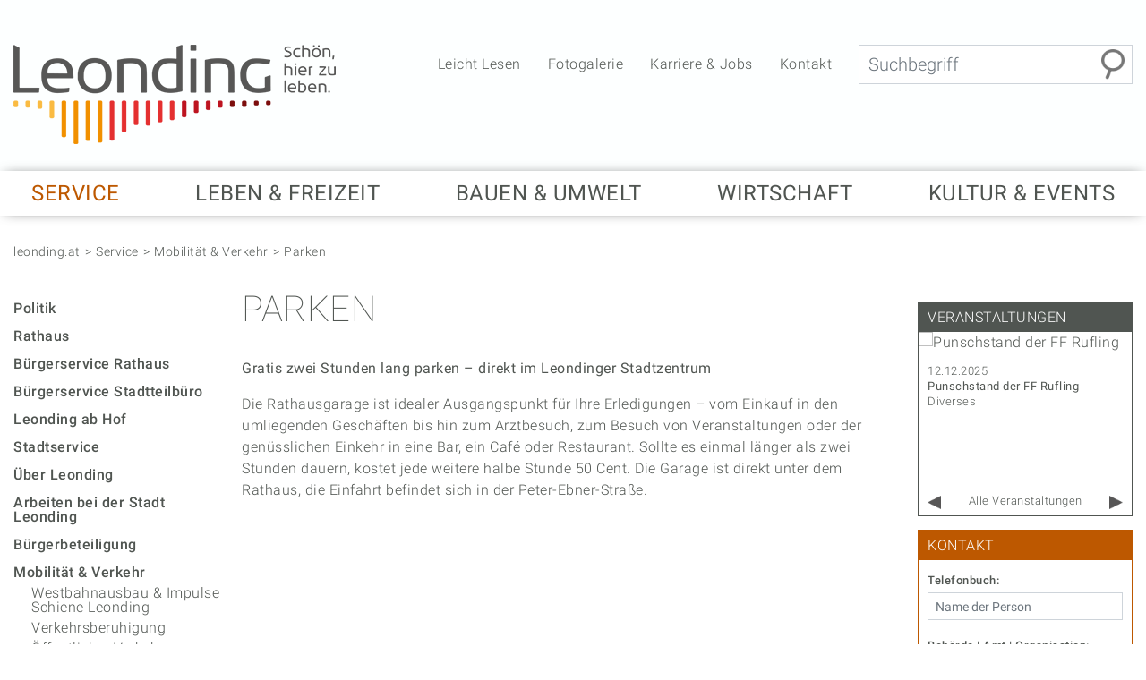

--- FILE ---
content_type: text/html; charset=utf-8
request_url: https://www.leonding.at/service/mobilitaet-verkehr/parken
body_size: 21875
content:
<!DOCTYPE html>
<html lang="de">
<head>
<meta http-equiv="X-UA-Compatible" content="IE=edge">

<meta charset="utf-8">
<!-- 
	Website Development by e-conomix  GmbH,  https://www.e-conomix.at/

	This website is powered by TYPO3 - inspiring people to share!
	TYPO3 is a free open source Content Management Framework initially created by Kasper Skaarhoj and licensed under GNU/GPL.
	TYPO3 is copyright 1998-2025 of Kasper Skaarhoj. Extensions are copyright of their respective owners.
	Information and contribution at https://typo3.org/
-->


<link rel="icon" href="/_assets/6467c801c0a26cc9cb338ccbd28add0d/Icons/favicon.ico" type="image/vnd.microsoft.icon">
<title>Parken - Stadt Leonding</title>
<meta name="generator" content="TYPO3 CMS">
<meta name="viewport" content="width=device-width, initial-scale=1, maximum-scale=1, user-scalable=no">
<meta name="robots" content="index,follow">
<meta name="twitter:card" content="summary">


<link rel="stylesheet" href="https://webcache.datareporter.eu/c/285d69f7-b02d-42a9-85de-750495899321/Mdxc1y3Y53PY/Anv/banner.css" media="all">
<link rel="stylesheet" href="/typo3temp/assets/compressed/merged-1aa49fbde1dce214374c742c27aba5b8-594fe46531c25d7baa3497556c39a9f4.css?1765348548" media="all">








<link rel="canonical" href="https://www.leonding.at/service/mobilitaet-verkehr/parken"/>

</head>
<body id="ecx-pid-185" data-layout="ecx-l-" data-ajax="/ajax"  class="ecx-page ">
<a class="sr-only  sr-only-focusable" href="#ecx-page">Springe zum Anfang der Seite</a>
<a class="sr-only  sr-only-focusable" href="#ecx-mainnav">Springe zur Hauptnavigation</a>
<a class="sr-only  sr-only-focusable" href="#ecx-skipsubnav">Springe zur Subnavigation</a>
<a class="sr-only  sr-only-focusable" href="#ecx-skipmain">Springe zum Hauptinhalt</a>
<a class="sr-only  sr-only-focusable" href="#ecx-skipright">Springe zur rechten Spalte</a>
<a class="sr-only  sr-only-focusable" href="#ecx-footer">Springe zum Footer</a>




<div id="ecx-page" class="page-default">
    <header id="ecx-topheader">
    <div class="container">
        <div class="ecx-topnav clearfix"><div class="ecx-logo"><a href="/" title="zur Startseite der Stadt Leonding"><img alt="Logo Leonding" src="/_assets/6467c801c0a26cc9cb338ccbd28add0d/Images/LogoLeonding.png" /></a></div>
			
	

	<div class="ecx-search">
		<form method="get" id="tx-solr-search-form-pi-results1" action="/suche" data-suggest="/suche/solr-complete.json" data-suggest-header="Top Results" accept-charset="utf-8">
	          

				
			   <label for="siteSearch" class="sr-only">Suche</label>
				<input id="siteSearch" type="text" class="tx-solr-q js-solr-q tx-solr-suggest tx-solr-suggest-focusme form-control" placeholder="Suchbegriff" name="tx_solr[q]" value="" />
				<button title="Suche starten"><img class="img-fluid" src="/_assets/6467c801c0a26cc9cb338ccbd28add0d/Images/SearchIcon.png" alt="Icon Suche"></button>
			<div  class="tx-solr-autocomplete"></div>
		</form>
	</div>



<div class="ecx-baselinks"><a href="/service/leicht-lesen" >Leicht Lesen</a><a href="/service/ueber-leonding/fotogalerie">Fotogalerie</a><a href="/service/arbeiten-bei-der-stadtgemeinde" >Karriere & Jobs</a><a href="/service/formulare/kontaktformular">Kontakt</a></div></div>
    </div>

    <div class="ecx-mobilebtn">
        <button class="hamburger hamburger--elastic" type="button">
                          <span class="hamburger-box">
                            <span class="hamburger-inner"></span>
                          </span>
        </button>
    </div>
    <div class="ecx-menu"><div class="container"><ul id="ecx-mainnav" class="ecx-mainnav"><li id="ecx-nav4" class="  ecx-navbtn ecx-active ecx-first"><a href="/service" class="ecx-dropdown" data-title="Service" title="Service"><span class="ecx-navlabel"><span class="ecx-no">Service</span></span></a><ul class="ecx-navlevel2"><li id="ecx-nav165" class=" ecx-navbtn ecx-first"><a href="/service/politik" class="ecx-dropdown" data-title="Politik" title="Politik"><span class="ecx-navlabel"><span class="ecx-no">Politik</span></span></a><ul class="ecx-navlevel3"><li id="ecx-nav175" class="ecx-navbtn ecx-first"><a href="/service/politik/buergermeisterin" class="ecx-dropdown" data-title="Bürgermeisterin" title="Bürgermeisterin"><span class="ecx-navlabel"><span class="ecx-no">Bürgermeisterin</span></span></a></li><li id="ecx-nav229" class="ecx-navbtn"><a href="/service/politik/stadtrat" class="ecx-dropdown" data-title="Stadtrat" title="Stadtrat"><span class="ecx-navlabel"><span class="ecx-no">Stadtrat</span></span></a></li><li id="ecx-nav177" class=" ecx-navbtn"><a href="/service/politik/gemeinderat" class="ecx-dropdown" data-title="Gemeinderat" title="Gemeinderat"><span class="ecx-navlabel"><span class="ecx-no">Gemeinderat</span></span></a></li><li id="ecx-nav180" class="ecx-navbtn ecx-last"><a href="/service/politik/gemeinderat/ausschuesse" class="ecx-dropdown" data-title="Gremienzusammensetzung" title="Gremienzusammensetzung"><span class="ecx-navlabel"><span class="ecx-no">Gremienzusammensetzung</span></span></a></li></ul></li><li id="ecx-nav166" class=" ecx-navbtn"><a href="/service/rathaus" class="ecx-dropdown" data-title="Rathaus" title="Rathaus"><span class="ecx-navlabel"><span class="ecx-no">Rathaus</span></span></a><ul class="ecx-navlevel3"><li id="ecx-nav178" class="ecx-navbtn ecx-first"><a href="/service/rathaus/stadtamtsdirektor" class="ecx-dropdown" data-title="Stadtamtsdirektor" title="Stadtamtsdirektor"><span class="ecx-navlabel"><span class="ecx-no">Stadtamtsdirektor</span></span></a></li><li id="ecx-nav179" class="ecx-navbtn ecx-last"><a href="/service/rathaus/abteilungen-und-stabstellen" class="ecx-dropdown" data-title="Abteilungen und Stabstellen" title="Abteilungen und Stabstellen"><span class="ecx-navlabel"><span class="ecx-no">Abteilungen und Stabstellen</span></span></a></li></ul></li><li id="ecx-nav167" class=" ecx-navbtn"><a href="/service/buergerservice" class="ecx-dropdown" data-title="Bürgerservice Rathaus" title="Bürgerservice Rathaus"><span class="ecx-navlabel"><span class="ecx-no">Bürgerservice Rathaus</span></span></a><ul class="ecx-navlevel3"><li id="ecx-nav227" class="ecx-navbtn ecx-first"><a href="/service/buergerservice/schau-auf-leonding" class="ecx-dropdown" data-title="Schau auf Leonding" title="Schau auf Leonding"><span class="ecx-navlabel"><span class="ecx-no">Schau auf Leonding</span></span></a></li><li id="ecx-nav181" class="ecx-navbtn"><a href="/service/buergerservice/meldewesen" class="ecx-dropdown" data-title="Meldewesen" title="Meldewesen"><span class="ecx-navlabel"><span class="ecx-no">Meldewesen</span></span></a></li><li id="ecx-nav221" class="ecx-navbtn"><a href="/service/buergerservice/wohnen" class="ecx-dropdown" data-title="Wohnen" title="Wohnen"><span class="ecx-navlabel"><span class="ecx-no">Wohnen</span></span></a></li><li id="ecx-nav223" class="ecx-navbtn"><a href="/service/buergerservice/standesamt" class="ecx-dropdown" data-title="Standesamt" title="Standesamt"><span class="ecx-navlabel"><span class="ecx-no">Standesamt</span></span></a></li><li id="ecx-nav648" class="ecx-navbtn"><a href="/service/buergerservice/kostenlose-rechtsberatung-im-rathaus" class="ecx-dropdown" data-title="Kostenlose Rechtsberatung" title="Kostenlose Rechtsberatung"><span class="ecx-navlabel"><span class="ecx-no">Kostenlose Rechtsberatung</span></span></a></li><li id="ecx-nav222" class="ecx-navbtn"><a href="/service/buergerservice/reisedokumente" class="ecx-dropdown" data-title="Reisedokumente" title="Reisedokumente"><span class="ecx-navlabel"><span class="ecx-no">Reisedokumente</span></span></a></li><li id="ecx-nav226" class="ecx-navbtn"><a href="/service/buergerservice/fundamt" class="ecx-dropdown" data-title="Fundamt" title="Fundamt"><span class="ecx-navlabel"><span class="ecx-no">Fundamt</span></span></a></li><li id="ecx-nav224" class="ecx-navbtn"><a href="/service/buergerservice/strafregisterauszug" class="ecx-dropdown" data-title="Strafregisterbescheinigung" title="Strafregisterbescheinigung"><span class="ecx-navlabel"><span class="ecx-no">Strafregisterbescheinigung</span></span></a></li><li id="ecx-nav283" class="ecx-navbtn"><a href="/service/buergerservice/wochenmarkt" class="ecx-dropdown" data-title="Wochenmarkt" title="Wochenmarkt"><span class="ecx-navlabel"><span class="ecx-no">Wochenmarkt</span></span></a></li><li id="ecx-nav251" class="ecx-navbtn ecx-last"><a href="/service/buergerservice/id-austria-amtssignatur" class="ecx-dropdown" data-title="ID-Austria & Amtssignatur" title="ID-Austria &amp; Amtssignatur"><span class="ecx-navlabel"><span class="ecx-no">ID-Austria & Amtssignatur</span></span></a></li></ul></li><li id="ecx-nav467" class="ecx-navbtn"><a href="/service/stadtteilbuero" class="ecx-dropdown" data-title="Bürgerservice Stadtteilbüro" title="Bürgerservice Stadtteilbüro"><span class="ecx-navlabel"><span class="ecx-no">Bürgerservice Stadtteilbüro</span></span></a></li><li id="ecx-nav376" class="ecx-navbtn"><a href="/service/ab-hof-angebot" class="ecx-dropdown" data-title="Leonding ab Hof" title="Leonding ab Hof"><span class="ecx-navlabel"><span class="ecx-no">Leonding ab Hof</span></span></a></li><li id="ecx-nav168" class="ecx-navbtn"><a href="/service/stadtservice" class="ecx-dropdown" data-title="Stadtservice" title="Stadtservice"><span class="ecx-navlabel"><span class="ecx-no">Stadtservice</span></span></a></li><li id="ecx-nav191" class=" ecx-navbtn"><a href="/service/ueber-leonding" class="ecx-dropdown" data-title="Über Leonding" title="Über Leonding"><span class="ecx-navlabel"><span class="ecx-no">Über Leonding</span></span></a><ul class="ecx-navlevel3"><li id="ecx-nav449" class="ecx-navbtn ecx-first"><a href="/service/ueber-leonding/der-neue-film-der-stadt" class="ecx-dropdown" data-title="Der neue Film der Stadt" title="Der neue Film der Stadt"><span class="ecx-navlabel"><span class="ecx-no">Der neue Film der Stadt</span></span></a></li><li id="ecx-nav281" class="ecx-navbtn"><a href="/service/ueber-leonding/das-neue-leondinger-logo" class="ecx-dropdown" data-title="Das neue Leondinger Logo" title="Das neue Leondinger Logo"><span class="ecx-navlabel"><span class="ecx-no">Das neue Leondinger Logo</span></span></a></li><li id="ecx-nav190" class="ecx-navbtn"><a href="/service/ueber-leonding/zahlen-fakten" class="ecx-dropdown" data-title="Zahlen & Fakten" title="Zahlen &amp; Fakten"><span class="ecx-navlabel"><span class="ecx-no">Zahlen & Fakten</span></span></a></li><li id="ecx-nav228" class="ecx-navbtn"><a href="/service/ueber-leonding/stadtentwicklung" class="ecx-dropdown" data-title="Stadtentwicklung" title="Stadtentwicklung"><span class="ecx-navlabel"><span class="ecx-no">Stadtentwicklung</span></span></a></li><li id="ecx-nav387" class="ecx-navbtn"><a href="/service/oeffentliches-wlan" class="ecx-dropdown" data-title="WLAN-Standorte" title="WLAN-Standorte"><span class="ecx-navlabel"><span class="ecx-no">WLAN-Standorte</span></span></a></li><li id="ecx-nav193" class="ecx-navbtn"><a href="/service/ueber-leonding/gemeindebrief-andere-drucksorten" class="ecx-dropdown" data-title="Gemeindebrief & andere Drucksorten" title="Gemeindebrief &amp; andere Drucksorten"><span class="ecx-navlabel"><span class="ecx-no">Gemeindebrief & andere Drucksorten</span></span></a></li><li id="ecx-nav192" class="ecx-navbtn"><a href="/service/ueber-leonding/leonding-im-fernsehen" class="ecx-dropdown" data-title="Leonding im Fernsehen" title="Leonding im Fernsehen"><span class="ecx-navlabel"><span class="ecx-no">Leonding im Fernsehen</span></span></a></li><li id="ecx-nav363" class="ecx-navbtn"><a href="/service/ueber-leonding/stadtgefluester-videos" class="ecx-dropdown" data-title="Stadtgeflüster & Videos" title="Stadtgeflüster &amp; Videos"><span class="ecx-navlabel"><span class="ecx-no">Stadtgeflüster & Videos</span></span></a></li><li id="ecx-nav195" class="ecx-navbtn"><a href="/service/ueber-leonding/medienservice" class="ecx-dropdown" data-title="Medienservice" title="Medienservice"><span class="ecx-navlabel"><span class="ecx-no">Medienservice</span></span></a></li><li id="ecx-nav642" class="ecx-navbtn ecx-last"><a href="/service/ueber-leonding/ehrenbuergerinnen-und-ehrenbuerger" class="ecx-dropdown" data-title="Ehrenbürgerinnen und Ehrenbürger" title="Ehrenbürgerinnen und Ehrenbürger"><span class="ecx-navlabel"><span class="ecx-no">Ehrenbürgerinnen und Ehrenbürger</span></span></a></li></ul></li><li id="ecx-nav197" class=" ecx-navbtn"><a href="/service/arbeiten-bei-der-stadtgemeinde" class="ecx-dropdown" data-title="Arbeiten bei der Stadt Leonding" title="Arbeiten bei der Stadt Leonding"><span class="ecx-navlabel"><span class="ecx-no">Arbeiten bei der Stadt Leonding</span></span></a><ul class="ecx-navlevel3"><li id="ecx-nav269" class="ecx-navbtn ecx-first"><a href="/service/arbeiten-bei-der-stadtgemeinde/die-stadt-als-arbeitgeberin" class="ecx-dropdown" data-title="Die Stadt als Arbeitgeberin" title="Die Stadt als Arbeitgeberin"><span class="ecx-navlabel"><span class="ecx-no">Die Stadt als Arbeitgeberin</span></span></a></li><li id="ecx-nav270" class="ecx-navbtn"><a href="/service/arbeiten-bei-der-stadtgemeinde/rund-um-die-bewerbung" class="ecx-dropdown" data-title="Rund um die Bewerbung" title="Rund um die Bewerbung"><span class="ecx-navlabel"><span class="ecx-no">Rund um die Bewerbung</span></span></a></li><li id="ecx-nav271" class="ecx-navbtn"><a href="/service/arbeiten-bei-der-stadtgemeinde/lehrlingsausbildung" class="ecx-dropdown" data-title="Lehrlingsausbildung" title="Lehrlingsausbildung"><span class="ecx-navlabel"><span class="ecx-no">Lehrlingsausbildung</span></span></a></li><li id="ecx-nav199" class="ecx-navbtn ecx-last"><a href="https://bewerben.leonding.at/engage/jobexchange/showJobOfferList.do?init=true&amp;j=myjobexchange_responsive" target="_blank" class="ecx-dropdown" data-title="Offene Stellenangebote" rel="noreferrer" title="Offene Stellenangebote"><span class="ecx-navlabel"><span class="ecx-no">Offene Stellenangebote</span></span></a></li></ul></li><li id="ecx-nav170" class="ecx-navbtn"><a href="/service/buergerbeteiligung" class="ecx-dropdown" data-title="Bürgerbeteiligung" title="Bürgerbeteiligung"><span class="ecx-navlabel"><span class="ecx-no">Bürgerbeteiligung</span></span></a></li><li id="ecx-nav171" class="ecx-navbtn ecx-active"><a href="/service/mobilitaet-verkehr" class="ecx-dropdown" data-title="Mobilität & Verkehr" title="Mobilität &amp; Verkehr"><span class="ecx-navlabel"><span class="ecx-no">Mobilität & Verkehr</span></span></a><ul class="ecx-navlevel3"><li id="ecx-nav334" class=" ecx-navbtn ecx-first"><a href="/service/mobilitaet-verkehr/westbahnausbau-impulse-schiene-leonding" class="ecx-dropdown" data-title="Westbahnausbau & Impulse Schiene Leonding" title="Westbahnausbau &amp; Impulse Schiene Leonding"><span class="ecx-navlabel"><span class="ecx-no">Westbahnausbau & Impulse Schiene Leonding</span></span></a></li><li id="ecx-nav576" class=" ecx-navbtn"><a href="/service/mobilitaet-verkehr/verkehrsberuhigung" class="ecx-dropdown" data-title="Verkehrsberuhigung" title="Verkehrsberuhigung"><span class="ecx-navlabel"><span class="ecx-no">Verkehrsberuhigung</span></span></a></li><li id="ecx-nav182" class="ecx-navbtn"><a href="/service/mobilitaet-verkehr/oeffentlicher-verkehr" class="ecx-dropdown" data-title="Öffentlicher Verkehr" title="Öffentlicher Verkehr"><span class="ecx-navlabel"><span class="ecx-no">Öffentlicher Verkehr</span></span></a></li><li id="ecx-nav465" class="ecx-navbtn"><a href="/service/tim" class="ecx-dropdown" data-title="tim" title="tim"><span class="ecx-navlabel"><span class="ecx-no">tim</span></span></a></li><li id="ecx-nav183" class="ecx-navbtn"><a href="/service/mobilitaet-verkehr/radfahren-e-transportradverleih" class="ecx-dropdown" data-title="Radfahren & E-Transportradverleih" title="Radfahren &amp; E-Transportradverleih"><span class="ecx-navlabel"><span class="ecx-no">Radfahren & E-Transportradverleih</span></span></a></li><li id="ecx-nav184" class="ecx-navbtn"><a href="/service/mobilitaet-verkehr/anrufsammeltaxi-ast" class="ecx-dropdown" data-title="Anrufsammeltaxi (AST)" title="Anrufsammeltaxi (AST)"><span class="ecx-navlabel"><span class="ecx-no">Anrufsammeltaxi (AST)</span></span></a></li><li id="ecx-nav440" class="ecx-navbtn"><a href="/service/jugend-taxi" class="ecx-dropdown" data-title="Jugend Taxi" title="Jugend Taxi"><span class="ecx-navlabel"><span class="ecx-no">Jugend Taxi</span></span></a></li><li id="ecx-nav185" class=" ecx-navbtn ecx-active ecx-current"><a href="/service/mobilitaet-verkehr/parken" class="ecx-dropdown" data-title="Parken" title="Parken"><span class="ecx-navlabel"><span class="ecx-no">Parken</span></span></a></li><li id="ecx-nav244" class="ecx-navbtn"><a href="/service/mobilitaet-verkehr/gewerbeleitsystem" class="ecx-dropdown" data-title="Gewerbeleitsystem" title="Gewerbeleitsystem"><span class="ecx-navlabel"><span class="ecx-no">Gewerbeleitsystem</span></span></a></li><li id="ecx-nav248" class="ecx-navbtn ecx-last"><a href="/service/mobilitaet-verkehr/weitere-verkehrsthemen" class="ecx-dropdown" data-title="Weitere Verkehrsthemen" title="Weitere Verkehrsthemen"><span class="ecx-navlabel"><span class="ecx-no">Weitere Verkehrsthemen</span></span></a></li></ul></li><li id="ecx-nav458" class=" ecx-navbtn"><a href="/service/sicherheit" class="ecx-dropdown" data-title="Sicherheit" title="Sicherheit"><span class="ecx-navlabel"><span class="ecx-no">Sicherheit</span></span></a></li><li id="ecx-nav173" class="ecx-navbtn"><a href="/service/transparente-gemeinde" class="ecx-dropdown" data-title="Transparente Gemeinde" title="Transparente Gemeinde"><span class="ecx-navlabel"><span class="ecx-no">Transparente Gemeinde</span></span></a></li><li id="ecx-nav252" class="ecx-navbtn"><a href="/service/verordnungen" class="ecx-dropdown" data-title="Verordnungen" title="Verordnungen"><span class="ecx-navlabel"><span class="ecx-no">Verordnungen</span></span></a></li><li id="ecx-nav174" class="ecx-navbtn"><a href="/service/formulare" class="ecx-dropdown" data-title="Formulare" title="Formulare"><span class="ecx-navlabel"><span class="ecx-no">Formulare</span></span></a></li><li id="ecx-nav311" class="ecx-navbtn"><a href="/service/leicht-lesen" class="ecx-dropdown" data-title="Leicht Lesen" title="Leicht Lesen"><span class="ecx-navlabel"><span class="ecx-no">Leicht Lesen</span></span></a></li><li id="ecx-nav382" class="ecx-navbtn ecx-last"><a href="/service/orts-und-stadtkernbelebung" class="ecx-dropdown" data-title="Orts- und Stadtkernbelebung" title="Orts- und Stadtkernbelebung"><span class="ecx-navlabel"><span class="ecx-no">Orts- und Stadtkernbelebung</span></span></a></li></ul></li><li id="ecx-nav5" class=" ecx-navbtn"><a href="/leben-freizeit" class="ecx-dropdown" data-title="Leben & Freizeit" title="Leben &amp; Freizeit"><span class="ecx-navlabel"><span class="ecx-no">Leben & Freizeit</span></span></a><ul class="ecx-navlevel2"><li id="ecx-nav90" class=" ecx-navbtn ecx-first"><a href="/leben-freizeit/schule-bildung" class="ecx-dropdown" data-title="Schule & Bildung" title="Schule &amp; Bildung"><span class="ecx-navlabel"><span class="ecx-no">Schule & Bildung</span></span></a><ul class="ecx-navlevel3"><li id="ecx-nav236" class="ecx-navbtn ecx-first"><a href="/leben-freizeit/schule-bildung/digitaler-bildungscampus" class="ecx-dropdown" data-title="Digitaler Bildungscampus" title="Digitaler Bildungscampus"><span class="ecx-navlabel"><span class="ecx-no">Digitaler Bildungscampus</span></span></a></li><li id="ecx-nav141" class="ecx-navbtn"><a href="/leben-freizeit/schule-bildung/volksschulen" class="ecx-dropdown" data-title="Volksschulen" title="Volksschulen"><span class="ecx-navlabel"><span class="ecx-no">Volksschulen</span></span></a></li><li id="ecx-nav142" class="ecx-navbtn"><a href="/leben-freizeit/schule-bildung/mittelschulen" class="ecx-dropdown" data-title="Mittelschulen" title="Mittelschulen"><span class="ecx-navlabel"><span class="ecx-no">Mittelschulen</span></span></a></li><li id="ecx-nav143" class="ecx-navbtn"><a href="/leben-freizeit/schule-bildung/polytechnische-schule" class="ecx-dropdown" data-title="Polytechnische Schule" title="Polytechnische Schule"><span class="ecx-navlabel"><span class="ecx-no">Polytechnische Schule</span></span></a></li><li id="ecx-nav144" class="ecx-navbtn"><a href="/leben-freizeit/schule-bildung/besondere-schule-hart" class="ecx-dropdown" data-title="Besondere Schule Hart" title="Besondere Schule Hart"><span class="ecx-navlabel"><span class="ecx-no">Besondere Schule Hart</span></span></a></li><li id="ecx-nav145" class="ecx-navbtn"><a href="/leben-freizeit/schule-bildung/hoehere-technische-bundeslehranstalt-htbla" class="ecx-dropdown" data-title="HTBLA" title="Höhere Technische Bundeslehranstalt (HTBLA)"><span class="ecx-navlabel"><span class="ecx-no">HTBLA</span></span></a></li><li id="ecx-nav550" class=" ecx-navbtn"><a href="/leben-freizeit/schule-bildung/digitalisierungs-ahs" class="ecx-dropdown" data-title="Privates Realgymnasium Leonding" title="Privates Realgymnasium Leonding - die Digitalisierungs-AHS"><span class="ecx-navlabel"><span class="ecx-no">Privates Realgymnasium Leonding</span></span></a></li><li id="ecx-nav146" class="ecx-navbtn ecx-last"><a href="/leben-freizeit/schule-bildung/weitere-bildungsmoeglichkeiten-fuer-jung-alt" class="ecx-dropdown" data-title="Weitere Bildungsmöglichkeiten" title="Weitere Bildungsmöglichkeiten"><span class="ecx-navlabel"><span class="ecx-no">Weitere Bildungsmöglichkeiten</span></span></a></li></ul></li><li id="ecx-nav91" class=" ecx-navbtn"><a href="/leben-freizeit/fuer-kinder-jugendliche" class="ecx-dropdown" data-title="Für Kinder & Jugendliche" title="Für Kinder &amp; Jugendliche"><span class="ecx-navlabel"><span class="ecx-no">Für Kinder & Jugendliche</span></span></a><ul class="ecx-navlevel3"><li id="ecx-nav149" class="ecx-navbtn ecx-first"><a href="/leben-freizeit/fuer-kinder-jugendliche/ekiz-eltern-mutterberatung" class="ecx-dropdown" data-title="EKIZ & Eltern-Mutterberatung" title="EKIZ &amp; Eltern-Mutterberatung"><span class="ecx-navlabel"><span class="ecx-no">EKIZ & Eltern-Mutterberatung</span></span></a></li><li id="ecx-nav150" class="ecx-navbtn"><a href="/leben-freizeit/fuer-kinder-jugendliche/krabbelstuben" class="ecx-dropdown" data-title="Krabbelstuben" title="Krabbelstuben"><span class="ecx-navlabel"><span class="ecx-no">Krabbelstuben</span></span></a></li><li id="ecx-nav151" class="ecx-navbtn"><a href="/leben-freizeit/fuer-kinder-jugendliche/kindergarten" class="ecx-dropdown" data-title="Kindergärten" title="Kindergärten"><span class="ecx-navlabel"><span class="ecx-no">Kindergärten</span></span></a></li><li id="ecx-nav349" class="ecx-navbtn"><a href="/leben-freizeit/fuer-kinder-jugendliche/private-einrichtungen" class="ecx-dropdown" data-title="Private Einrichtungen" title="Private Einrichtungen"><span class="ecx-navlabel"><span class="ecx-no">Private Einrichtungen</span></span></a></li><li id="ecx-nav154" class="ecx-navbtn"><a href="/leben-freizeit/fuer-kinder-jugendliche/horte-ganztagsschulen" class="ecx-dropdown" data-title="Horte & Ganztagsschulen" title="Horte &amp; Ganztagsschulen"><span class="ecx-navlabel"><span class="ecx-no">Horte & Ganztagsschulen</span></span></a></li><li id="ecx-nav152" class="ecx-navbtn"><a href="/leben-freizeit/fuer-kinder-jugendliche/gesunde-kueche" class="ecx-dropdown" data-title="Gesunde Küche" title="Gesunde Küche"><span class="ecx-navlabel"><span class="ecx-no">Gesunde Küche</span></span></a></li><li id="ecx-nav548" class="ecx-navbtn"><a href="/leben-freizeit/fuer-kinder-jugendliche/4youcard" class="ecx-dropdown" data-title="4youCard" title="4youCard"><span class="ecx-navlabel"><span class="ecx-no">4youCard</span></span></a></li><li id="ecx-nav156" class=" ecx-navbtn"><a href="/leben-freizeit/fuer-kinder-jugendliche/jugendtreffpunkt-4060" class="ecx-dropdown" data-title="Jugendtreffpunkt 4060" title="Jugendtreffpunkt 4060"><span class="ecx-navlabel"><span class="ecx-no">Jugendtreffpunkt 4060</span></span></a></li><li id="ecx-nav157" class="ecx-navbtn"><a href="/leben-freizeit/fuer-kinder-jugendliche/jugendzentren" class="ecx-dropdown" data-title="Jugendzentren" title="Jugendzentren"><span class="ecx-navlabel"><span class="ecx-no">Jugendzentren</span></span></a></li><li id="ecx-nav159" class="ecx-navbtn"><a href="/leben-freizeit/fuer-kinder-jugendliche/jugendfreiflaeche" class="ecx-dropdown" data-title="Jugendfreifläche" title="Jugendfreifläche"><span class="ecx-navlabel"><span class="ecx-no">Jugendfreifläche</span></span></a></li><li id="ecx-nav161" class="ecx-navbtn"><a href="/leben-freizeit/fuer-kinder-jugendliche/band-proberaeume" class="ecx-dropdown" data-title="Band-Proberäume" title="Band-Proberäume"><span class="ecx-navlabel"><span class="ecx-no">Band-Proberäume</span></span></a></li><li id="ecx-nav306" class="ecx-navbtn ecx-last"><a href="/leben-freizeit/fuer-kinder-jugendliche/deinding" class="ecx-dropdown" data-title="DeinDing" title="DeinDing"><span class="ecx-navlabel"><span class="ecx-no">DeinDing</span></span></a></li></ul></li><li id="ecx-nav89" class=" ecx-navbtn"><a href="/leben-freizeit/sozialberatung" class="ecx-dropdown" data-title="Familien- und Sozialberatung" title="Familien- und Sozialberatung"><span class="ecx-navlabel"><span class="ecx-no">Familien- und Sozialberatung</span></span></a><ul class="ecx-navlevel3"><li id="ecx-nav130" class="ecx-navbtn ecx-first"><a href="/leben-freizeit/sozialberatung/rotkreuz-markt-leonding" class="ecx-dropdown" data-title="Rotkreuz-Markt Leonding" title="Rotkreuz-Markt Leonding"><span class="ecx-navlabel"><span class="ecx-no">Rotkreuz-Markt Leonding</span></span></a></li><li id="ecx-nav131" class="ecx-navbtn"><a href="/leben-freizeit/sozialberatung/sucht-und-selbsthilfe" class="ecx-dropdown" data-title="Sucht und Selbsthilfe" title="Sucht und Selbsthilfe"><span class="ecx-navlabel"><span class="ecx-no">Sucht und Selbsthilfe</span></span></a></li><li id="ecx-nav132" class=" ecx-navbtn ecx-last"><a href="/leben-freizeit/sozialberatung/unterstuetzung" class="ecx-dropdown" data-title="Unterstützung" title="Unterstützung"><span class="ecx-navlabel"><span class="ecx-no">Unterstützung</span></span></a></li></ul></li><li id="ecx-nav92" class=" ecx-navbtn"><a href="/leben-freizeit/fuer-seniorinnen-senioren" class="ecx-dropdown" data-title="Für Seniorinnen & Senioren" title="Für Seniorinnen &amp; Senioren"><span class="ecx-navlabel"><span class="ecx-no">Für Seniorinnen & Senioren</span></span></a><ul class="ecx-navlevel3"><li id="ecx-nav95" class="ecx-navbtn ecx-first"><a href="/leben-freizeit/fuer-seniorinnen-senioren/veranstaltungen" class="ecx-dropdown" data-title="Veranstaltungen" title="Veranstaltungen"><span class="ecx-navlabel"><span class="ecx-no">Veranstaltungen</span></span></a></li><li id="ecx-nav96" class="ecx-navbtn"><a href="/leben-freizeit/fuer-seniorinnen-senioren/aktivtreff" class="ecx-dropdown" data-title="Aktivtreff" title="Aktivtreff"><span class="ecx-navlabel"><span class="ecx-no">Aktivtreff</span></span></a></li><li id="ecx-nav99" class=" ecx-navbtn ecx-last"><a href="/leben-freizeit/fuer-seniorinnen-senioren/wohnen-betreuung-beratung" class="ecx-dropdown" data-title="Wohnen, Betreuung & Beratung" title="Wohnen, Betreuung &amp; Beratung"><span class="ecx-navlabel"><span class="ecx-no">Wohnen, Betreuung & Beratung</span></span></a></li></ul></li><li id="ecx-nav87" class=" ecx-navbtn"><a href="/leben-freizeit/sport-erholung-freizeit" class="ecx-dropdown" data-title="Sport, Erholung & Freizeit" title="Sport, Erholung &amp; Freizeit"><span class="ecx-navlabel"><span class="ecx-no">Sport, Erholung & Freizeit</span></span></a><ul class="ecx-navlevel3"><li id="ecx-nav410" class="ecx-navbtn ecx-first"><a href="/leben-freizeit/sport-erholung-freizeit/vereine" class="ecx-dropdown" data-title="Vereine" title="Vereine"><span class="ecx-navlabel"><span class="ecx-no">Vereine</span></span></a></li><li id="ecx-nav107" class=" ecx-navbtn"><a href="/leben-freizeit/sport-erholung-freizeit/sport" class="ecx-dropdown" data-title="Sport" title="Sport"><span class="ecx-navlabel"><span class="ecx-no">Sport</span></span></a></li><li id="ecx-nav108" class="ecx-navbtn"><a href="/leben-freizeit/sport-erholung-freizeit/freibad" class="ecx-dropdown" data-title="Freibad" title="Freibad"><span class="ecx-navlabel"><span class="ecx-no">Freibad</span></span></a></li><li id="ecx-nav235" class="ecx-navbtn"><a href="/leben-freizeit/sport-erholung-freizeit/panorama-wellness" class="ecx-dropdown" data-title="Panorama Wellness" title="Panorama Wellness"><span class="ecx-navlabel"><span class="ecx-no">Panorama Wellness</span></span></a></li><li id="ecx-nav109" class="ecx-navbtn"><a href="/leben-freizeit/sport-erholung-freizeit/kinderferienaktion-im-sommer" class="ecx-dropdown" data-title="Kinderferienaktion im Sommer" title="Kinderferienaktion im Sommer"><span class="ecx-navlabel"><span class="ecx-no">Kinderferienaktion im Sommer</span></span></a></li><li id="ecx-nav110" class="ecx-navbtn"><a href="/leben-freizeit/sport-erholung-freizeit/spielplaetze" class="ecx-dropdown" data-title="Spielplätze" title="Spielplätze"><span class="ecx-navlabel"><span class="ecx-no">Spielplätze</span></span></a></li><li id="ecx-nav512" class="ecx-navbtn"><a href="/leben-freizeit/sport-erholung-freizeit/fitness-und-motorikstrecke" class="ecx-dropdown" data-title="Fitness- und Motorikstrecke" title="Fitness- und Motorikstrecke"><span class="ecx-navlabel"><span class="ecx-no">Fitness- und Motorikstrecke</span></span></a></li><li id="ecx-nav111" class="ecx-navbtn"><a href="/leben-freizeit/sport-erholung-freizeit/stadtbuecherei" class="ecx-dropdown" data-title="Stadtbücherei" title="Stadtbücherei"><span class="ecx-navlabel"><span class="ecx-no">Stadtbücherei</span></span></a></li><li id="ecx-nav391" class="ecx-navbtn"><a href="/leben-freizeit/sport-erholung-freizeit/hunde-freilaufflaechen" class="ecx-dropdown" data-title="Hundefreilaufflächen" title="Hundefreilaufflächen"><span class="ecx-navlabel"><span class="ecx-no">Hundefreilaufflächen</span></span></a></li><li id="ecx-nav352" class="ecx-navbtn ecx-last"><a href="/leben-freizeit/sport-erholung-freizeit/otelo" class="ecx-dropdown" data-title="OTELO - das offene Technologielabor" title="OTELO - das offene Technologielabor"><span class="ecx-navlabel"><span class="ecx-no">OTELO - das offene Technologielabor</span></span></a></li></ul></li><li id="ecx-nav88" class=" ecx-navbtn ecx-last"><a href="/leben-freizeit/gesundheit" class="ecx-dropdown" data-title="Gesundheit" title="Gesundheit"><span class="ecx-navlabel"><span class="ecx-no">Gesundheit</span></span></a><ul class="ecx-navlevel3"><li id="ecx-nav120" class="ecx-navbtn ecx-first"><a href="/leben-freizeit/gesundheit/gesunde-gemeinde" class="ecx-dropdown" data-title="Gesunde Gemeinde" title="Gesunde Gemeinde"><span class="ecx-navlabel"><span class="ecx-no">Gesunde Gemeinde</span></span></a></li><li id="ecx-nav121" class="ecx-navbtn"><a href="/leben-freizeit/gesundheit/gesundheitsvortraege" class="ecx-dropdown" data-title="Gesundheitsvorträge" title="Gesundheitsvorträge"><span class="ecx-navlabel"><span class="ecx-no">Gesundheitsvorträge</span></span></a></li><li id="ecx-nav274" class="ecx-navbtn"><a href="/leben-freizeit/gesundheit/aerzte-und-therapien" class="ecx-dropdown" data-title="Ärzte und Therapien" title="Ärzte und Therapien"><span class="ecx-navlabel"><span class="ecx-no">Ärzte und Therapien</span></span></a></li><li id="ecx-nav123" class="ecx-navbtn"><a href="/leben-freizeit/gesundheit/apotheken" class="ecx-dropdown" data-title="Apotheken" title="Apotheken"><span class="ecx-navlabel"><span class="ecx-no">Apotheken</span></span></a></li><li id="ecx-nav445" class="ecx-navbtn ecx-last"><a href="/leben-freizeit/oeffentliche-defibrillatoren" class="ecx-dropdown" data-title="Öffentliche Defibrillatoren" title="Öffentliche Defibrillatoren"><span class="ecx-navlabel"><span class="ecx-no">Öffentliche Defibrillatoren</span></span></a></li></ul></li></ul></li><li id="ecx-nav6" class=" ecx-navbtn"><a href="/bauen-umwelt" class="ecx-dropdown" data-title="Bauen & Umwelt" title="Bauen &amp; Umwelt"><span class="ecx-navlabel"><span class="ecx-no">Bauen & Umwelt</span></span></a><ul class="ecx-navlevel2"><li id="ecx-nav67" class=" ecx-navbtn ecx-first"><a href="/bauen-umwelt/stadtplanung-baurecht" class="ecx-dropdown" data-title="Stadtplanung & Baurecht" title="Stadtplanung &amp; Baurecht"><span class="ecx-navlabel"><span class="ecx-no">Stadtplanung & Baurecht</span></span></a><ul class="ecx-navlevel3"><li id="ecx-nav72" class="ecx-navbtn ecx-first"><a href="/bauen-umwelt/stadtplanung-baurecht/ihr-bauvorhaben" class="ecx-dropdown" data-title="Ihr Bauvorhaben" title="Ihr Bauvorhaben"><span class="ecx-navlabel"><span class="ecx-no">Ihr Bauvorhaben</span></span></a></li><li id="ecx-nav446" class="ecx-navbtn"><a href="/bauen-umwelt/stadtteilentwicklung" class="ecx-dropdown" data-title="Stadtteilentwicklung" title="Stadtteilentwicklung"><span class="ecx-navlabel"><span class="ecx-no">Stadtteilentwicklung</span></span></a></li><li id="ecx-nav69" class="ecx-navbtn"><a href="/bauen-umwelt/stadtplanung-baurecht/flaechenwidmungsplan" class="ecx-dropdown" data-title="Flächenwidmungsplan" title="Flächenwidmungsplan"><span class="ecx-navlabel"><span class="ecx-no">Flächenwidmungsplan</span></span></a></li><li id="ecx-nav70" class="ecx-navbtn"><a href="/bauen-umwelt/stadtplanung-baurecht/bebauungsplan-arcgis" class="ecx-dropdown" data-title="Bebauungsplan & ARCGIS" title="Bebauungsplan &amp; ARCGIS"><span class="ecx-navlabel"><span class="ecx-no">Bebauungsplan & ARCGIS</span></span></a></li><li id="ecx-nav187" class="ecx-navbtn"><a href="/bauen-umwelt/stadtplanung-baurecht/strassenbau" class="ecx-dropdown" data-title="Straßenbau" title="Straßenbau"><span class="ecx-navlabel"><span class="ecx-no">Straßenbau</span></span></a></li><li id="ecx-nav409" class="ecx-navbtn"><a href="/bauen-umwelt/stadtplanung-baurecht/aktuelle-raumplanungsverfahren" class="ecx-dropdown" data-title="Aktuelle Raumplanungsverfahren" title="Aktuelle Raumplanungsverfahren"><span class="ecx-navlabel"><span class="ecx-no">Aktuelle Raumplanungsverfahren</span></span></a></li><li id="ecx-nav246" class="ecx-navbtn ecx-last"><a href="/bauen-umwelt/stadtplanung-baurecht/aktuelle-hochbauprojekte" class="ecx-dropdown" data-title="Aktuelle Hochbauprojekte" title="Aktuelle Hochbauprojekte"><span class="ecx-navlabel"><span class="ecx-no">Aktuelle Hochbauprojekte</span></span></a></li></ul></li><li id="ecx-nav68" class=" ecx-navbtn ecx-last"><a href="/bauen-umwelt/umwelt-abfall" class="ecx-dropdown" data-title="Umwelt & Abfall" title="Umwelt &amp; Abfall"><span class="ecx-navlabel"><span class="ecx-no">Umwelt & Abfall</span></span></a><ul class="ecx-navlevel3"><li id="ecx-nav73" class="ecx-navbtn ecx-first"><a href="/bauen-umwelt/umwelt-abfall/abfallentsorgung-kalender" class="ecx-dropdown" data-title="Abfallentsorgung & Kalender" title="Abfallentsorgung &amp; Kalender"><span class="ecx-navlabel"><span class="ecx-no">Abfallentsorgung & Kalender</span></span></a></li><li id="ecx-nav309" class="ecx-navbtn"><a href="/bauen-umwelt/umwelt-abfall/muellabfuhrkalender" class="ecx-dropdown" data-title="Müllabfuhrkalender" title="Müllabfuhrkalender"><span class="ecx-navlabel"><span class="ecx-no">Müllabfuhrkalender</span></span></a></li><li id="ecx-nav74" class="ecx-navbtn"><a href="/bauen-umwelt/umwelt-abfall/e-gemeinde" class="ecx-dropdown" data-title="E-GEMeinde" title="E-GEMeinde"><span class="ecx-navlabel"><span class="ecx-no">E-GEMeinde</span></span></a></li><li id="ecx-nav621" class="ecx-navbtn"><a href="/bauen-umwelt/umwelt-abfall/klimastrategie" class="ecx-dropdown" data-title="Klimastrategie" title="Klimastrategie"><span class="ecx-navlabel"><span class="ecx-no">Klimastrategie</span></span></a></li><li id="ecx-nav75" class="ecx-navbtn"><a href="/bauen-umwelt/umwelt-abfall/klimaschutzpreis" class="ecx-dropdown" data-title="Umwelt- und Klimaschutzpreis" title="Umwelt- und Klimaschutzpreis"><span class="ecx-navlabel"><span class="ecx-no">Umwelt- und Klimaschutzpreis</span></span></a></li><li id="ecx-nav638" class="ecx-navbtn"><a href="/bauen-umwelt/umwelt-abfall/umweltprogramm" class="ecx-dropdown" data-title="Umweltprogramm" title="Umweltprogramm"><span class="ecx-navlabel"><span class="ecx-no">Umweltprogramm</span></span></a></li><li id="ecx-nav77" class=" ecx-navbtn"><a href="/bauen-umwelt/umwelt-abfall/trink-wasserversorgung" class="ecx-dropdown" data-title="Trink- & Wasserversorgung" title="Trink- &amp; Wasserversorgung"><span class="ecx-navlabel"><span class="ecx-no">Trink- & Wasserversorgung</span></span></a></li><li id="ecx-nav586" class="ecx-navbtn"><a href="/bauen-umwelt/umwelt-abfall/messberichte" class="ecx-dropdown" data-title="Messberichte" title="Messberichte"><span class="ecx-navlabel"><span class="ecx-no">Messberichte</span></span></a></li><li id="ecx-nav635" class="ecx-navbtn ecx-last"><a href="/bauen-umwelt/umwelt-abfall/fruchtgenusskataster" class="ecx-dropdown" data-title="Fruchtgenusskataster" title="Fruchtgenusskataster"><span class="ecx-navlabel"><span class="ecx-no">Fruchtgenusskataster</span></span></a></li></ul></li></ul></li><li id="ecx-nav7" class=" ecx-navbtn"><a href="/wirtschaft" class="ecx-dropdown" data-title="Wirtschaft" title="Wirtschaft"><span class="ecx-navlabel"><span class="ecx-no">Wirtschaft</span></span></a><ul class="ecx-navlevel2"><li id="ecx-nav54" class=" ecx-navbtn ecx-first"><a href="/wirtschaft/agentur-fuer-standort-und-wirtschaft" class="ecx-dropdown" data-title="Agentur für Standort und Wirtschaft" title="Agentur für Standort und Wirtschaft"><span class="ecx-navlabel"><span class="ecx-no">Agentur für Standort und Wirtschaft</span></span></a><ul class="ecx-navlevel3"><li id="ecx-nav64" class="ecx-navbtn ecx-first"><a href="/wirtschaft/agentur-fuer-standort-und-wirtschaft/unternehmensleitbild" class="ecx-dropdown" data-title="Unternehmensleitbild" title="Unternehmensleitbild"><span class="ecx-navlabel"><span class="ecx-no">Unternehmensleitbild</span></span></a></li><li id="ecx-nav65" class="ecx-navbtn ecx-last"><a href="/wirtschaft/agentur-fuer-standort-und-wirtschaft/ueber-uns" class="ecx-dropdown" data-title="Über uns" title="Über uns"><span class="ecx-navlabel"><span class="ecx-no">Über uns</span></span></a></li></ul></li><li id="ecx-nav56" class=" ecx-navbtn"><a href="/wirtschaft/ansiedeln" class="ecx-dropdown" data-title="Ansiedeln" title="Ansiedeln"><span class="ecx-navlabel"><span class="ecx-no">Ansiedeln</span></span></a><ul class="ecx-navlevel3"><li id="ecx-nav60" class="ecx-navbtn ecx-first"><a href="/wirtschaft/ansiedeln/firmengruendung" class="ecx-dropdown" data-title="Firmengründung" title="Firmengründung"><span class="ecx-navlabel"><span class="ecx-no">Firmengründung</span></span></a></li><li id="ecx-nav61" class="ecx-navbtn ecx-last"><a href="/wirtschaft/ansiedeln/immobilien" class="ecx-dropdown" data-title="Immobilien" title="Immobilien"><span class="ecx-navlabel"><span class="ecx-no">Immobilien</span></span></a></li></ul></li><li id="ecx-nav57" class=" ecx-navbtn ecx-last"><a href="/wirtschaft/service" class="ecx-dropdown" data-title="Service" title="Service"><span class="ecx-navlabel"><span class="ecx-no">Service</span></span></a><ul class="ecx-navlevel3"><li id="ecx-nav62" class="ecx-navbtn ecx-first"><a href="/wirtschaft/service/wirtschaftsfoerderung" class="ecx-dropdown" data-title="Wirtschaftsförderung" title="Wirtschaftsförderung"><span class="ecx-navlabel"><span class="ecx-no">Wirtschaftsförderung</span></span></a></li><li id="ecx-nav63" class="ecx-navbtn ecx-last"><a href="/wirtschaft/service/wirtschaftsverein-galileo" class="ecx-dropdown" data-title="Wirtschaftsverein Galileo" title="Wirtschaftsverein Galileo"><span class="ecx-navlabel"><span class="ecx-no">Wirtschaftsverein Galileo</span></span></a></li></ul></li></ul></li><li id="ecx-nav8" class=" ecx-navbtn ecx-last"><a href="/kultur-events" class="ecx-dropdown" data-title="Kultur & Events" title="Kultur &amp; Events"><span class="ecx-navlabel"><span class="ecx-no">Kultur & Events</span></span></a><ul class="ecx-navlevel2"><li id="ecx-nav41" class=" ecx-navbtn ecx-first"><a href="/kultur-events/veranstaltungsorte" class="ecx-dropdown" data-title="Veranstaltungsorte" title="Veranstaltungsorte"><span class="ecx-navlabel"><span class="ecx-no">Veranstaltungsorte</span></span></a><ul class="ecx-navlevel3"><li id="ecx-nav42" class="ecx-navbtn ecx-first"><a href="/kultur-events/veranstaltungsorte/kuernberghalle" class="ecx-dropdown" data-title="Kürnberghalle" title="Kürnberghalle"><span class="ecx-navlabel"><span class="ecx-no">Kürnberghalle</span></span></a></li><li id="ecx-nav43" class="ecx-navbtn"><a href="/kultur-events/veranstaltungsorte/dopplpunkt" class="ecx-dropdown" data-title="Doppl:Punkt" title="Doppl:Punkt"><span class="ecx-navlabel"><span class="ecx-no">Doppl:Punkt</span></span></a></li><li id="ecx-nav44" class="ecx-navbtn"><a href="/kultur-events/veranstaltungsorte/galerie-im-44er-haus" class="ecx-dropdown" data-title="Galerie im 44er Haus" title="Galerie im 44er Haus"><span class="ecx-navlabel"><span class="ecx-no">Galerie im 44er Haus</span></span></a></li><li id="ecx-nav45" class="ecx-navbtn"><a href="/kultur-events/veranstaltungsorte/turm-9-stadtmuseum-leonding" class="ecx-dropdown" data-title="Turm 9 - Stadtmuseum Leonding" title="Turm 9 - Stadtmuseum Leonding"><span class="ecx-navlabel"><span class="ecx-no">Turm 9 - Stadtmuseum Leonding</span></span></a></li><li id="ecx-nav46" class="ecx-navbtn ecx-last"><a href="/kultur-events/veranstaltungsorte/rathaus-foyer" class="ecx-dropdown" data-title="Rathaus Foyer" title="Rathaus Foyer"><span class="ecx-navlabel"><span class="ecx-no">Rathaus Foyer</span></span></a></li></ul></li><li id="ecx-nav40" class="ecx-navbtn"><a href="/kultur-events/kuva-macht-kultur" class="ecx-dropdown" data-title="KUVA" title="KUVA macht Kultur"><span class="ecx-navlabel"><span class="ecx-no">KUVA</span></span></a></li><li id="ecx-nav39" class=" ecx-navbtn"><a href="/kultur-events/feste-und-kulturprojekte" class="ecx-dropdown" data-title="Feste und Kulturprojekte" title="Feste und Kulturprojekte"><span class="ecx-navlabel"><span class="ecx-no">Feste und Kulturprojekte</span></span></a><ul class="ecx-navlevel3"><li id="ecx-nav47" class="ecx-navbtn ecx-first"><a href="/kultur-events/feste-und-kulturprojekte/leonart" class="ecx-dropdown" data-title="leonART" title="leonART"><span class="ecx-navlabel"><span class="ecx-no">leonART</span></span></a></li><li id="ecx-nav48" class="ecx-navbtn"><a href="/kultur-events/feste-und-kulturprojekte/sprichcode" class="ecx-dropdown" data-title="sprichcode" title="sprichcode"><span class="ecx-navlabel"><span class="ecx-no">sprichcode</span></span></a></li><li id="ecx-nav49" class="ecx-navbtn"><a href="/kultur-events/feste-und-kulturprojekte/konzerte" class="ecx-dropdown" data-title="Konzerte" title="Konzerte"><span class="ecx-navlabel"><span class="ecx-no">Konzerte</span></span></a></li><li id="ecx-nav50" class="ecx-navbtn"><a href="/kultur-events/feste-und-kulturprojekte/stadtfest-mit-kirtag-familientag" class="ecx-dropdown" data-title="Stadtfest mit Kirtag & Familientag" title="Stadtfest mit Kirtag &amp; Familientag"><span class="ecx-navlabel"><span class="ecx-no">Stadtfest mit Kirtag & Familientag</span></span></a></li><li id="ecx-nav51" class="ecx-navbtn"><a href="/kultur-events/feste-und-kulturprojekte/faschingsdienstag" class="ecx-dropdown" data-title="Faschingsdienstag" title="Faschingsdienstag"><span class="ecx-navlabel"><span class="ecx-no">Faschingsdienstag</span></span></a></li><li id="ecx-nav52" class="ecx-navbtn"><a href="/kultur-events/feste-und-kulturprojekte/leondinger-advent" class="ecx-dropdown" data-title="Leondinger Advent" title="Leondinger Advent"><span class="ecx-navlabel"><span class="ecx-no">Leondinger Advent</span></span></a></li><li id="ecx-nav239" class="ecx-navbtn ecx-last"><a href="/kultur-events/feste-und-kulturprojekte/oldtimertreffen" class="ecx-dropdown" data-title="Oldtimertreffen" title="Oldtimertreffen"><span class="ecx-navlabel"><span class="ecx-no">Oldtimertreffen</span></span></a></li></ul></li><li id="ecx-nav38" class="ecx-navbtn"><a href="/kultur-events/kulturfoerderungen-und-subventionen" class="ecx-dropdown" data-title="Kulturförderungen und Subventionen" title="Kulturförderungen und Subventionen"><span class="ecx-navlabel"><span class="ecx-no">Kulturförderungen und Subventionen</span></span></a></li><li id="ecx-nav37" class="ecx-navbtn"><a href="/kultur-events/kulturwanderwege" class="ecx-dropdown" data-title="Kulturwanderwege" title="Kulturwanderwege"><span class="ecx-navlabel"><span class="ecx-no">Kulturwanderwege</span></span></a></li><li id="ecx-nav607" class=" ecx-navbtn ecx-last"><a href="/leonding-2025-50-jahre-stadt" class="ecx-dropdown" data-title="Leonding 2025 – 50 Jahre Stadt" title="Leonding 2025 – 50 Jahre Stadt"><span class="ecx-navlabel"><span class="ecx-no">Leonding 2025 – 50 Jahre Stadt</span></span></a><ul class="ecx-navlevel3"><li id="ecx-nav608" class="ecx-navbtn ecx-first"><a href="/leonding-2025-50-jahre-stadt/jubilaeumsinfos" class="ecx-dropdown" data-title="Jubiläumsinfos" title="Jubiläumsinfos"><span class="ecx-navlabel"><span class="ecx-no">Jubiläumsinfos</span></span></a></li><li id="ecx-nav618" class="ecx-navbtn"><a href="/leonding-2025-50-jahre-stadt/jubilaeumsgeschichte" class="ecx-dropdown" data-title="Jubiläumsgeschichte" title="Jubiläumsgeschichte"><span class="ecx-navlabel"><span class="ecx-no">Jubiläumsgeschichte</span></span></a></li><li id="ecx-nav613" class="ecx-navbtn"><a href="/leonding-2025-50-jahre-stadt/jubilaeumsprodukte" class="ecx-dropdown" data-title="Jubiläumsprodukte" title="Jubiläumsprodukte"><span class="ecx-navlabel"><span class="ecx-no">Jubiläumsprodukte</span></span></a></li><li id="ecx-nav616" class="ecx-navbtn ecx-last"><a href="/leonding-2025-50-jahre-stadt/jubilaeumsveranstaltungen" class="ecx-dropdown" data-title="Jubiläumsveranstaltungen" title="Jubiläumsveranstaltungen"><span class="ecx-navlabel"><span class="ecx-no">Jubiläumsveranstaltungen</span></span></a></li></ul></li></ul></li></ul></div></div>

</header>

<div class="container ecx-rootline"> <div class="ecx-nav-menu-rootline"><ul class="ecx-rootline"><li><a href="/" title="leonding.at">leonding.at</a></li><li><a href="/service" title="Service">Service</a></li><li><a href="/service/mobilitaet-verkehr" title="Mobilität &amp; Verkehr">Mobilität & Verkehr</a></li><li><a href="/service/mobilitaet-verkehr/parken" title="Parken">Parken</a></li></ul></div></div>

    <div id="ecx-content" class="">
        <div class="ecx-main clearfix">

            <!--TYPO3SEARCH_begin-->

            <div class="ecx-leftcol" id="ecx-skipsubnav">
                <div class="ecx-subnav"><ul class="ecx-navlevel1"><li id="ecx-subnav165" class="ecx-navbtn ecx-first"><a href="/service/politik" class="ecx-dropdown" data-title="Politik" title="Politik">Politik</a></li><li id="ecx-subnav166" class="ecx-navbtn"><a href="/service/rathaus" class="ecx-dropdown" data-title="Rathaus" title="Rathaus">Rathaus</a></li><li id="ecx-subnav167" class="ecx-navbtn"><a href="/service/buergerservice" class="ecx-dropdown" data-title="Bürgerservice Rathaus" title="Bürgerservice Rathaus">Bürgerservice Rathaus</a></li><li id="ecx-subnav467" class="ecx-navbtn"><a href="/service/stadtteilbuero" class="ecx-dropdown" data-title="Bürgerservice Stadtteilbüro" title="Bürgerservice Stadtteilbüro">Bürgerservice Stadtteilbüro</a></li><li id="ecx-subnav376" class="ecx-navbtn"><a href="/service/ab-hof-angebot" class="ecx-dropdown" data-title="Leonding ab Hof" title="Leonding ab Hof">Leonding ab Hof</a></li><li id="ecx-subnav168" class="ecx-navbtn"><a href="/service/stadtservice" class="ecx-dropdown" data-title="Stadtservice" title="Stadtservice">Stadtservice</a></li><li id="ecx-subnav191" class="ecx-navbtn"><a href="/service/ueber-leonding" class="ecx-dropdown" data-title="Über Leonding" title="Über Leonding">Über Leonding</a></li><li id="ecx-subnav197" class="ecx-navbtn"><a href="/service/arbeiten-bei-der-stadtgemeinde" class="ecx-dropdown" data-title="Arbeiten bei der Stadt Leonding" title="Arbeiten bei der Stadt Leonding">Arbeiten bei der Stadt Leonding</a></li><li id="ecx-subnav170" class="ecx-navbtn"><a href="/service/buergerbeteiligung" class="ecx-dropdown" data-title="Bürgerbeteiligung" title="Bürgerbeteiligung">Bürgerbeteiligung</a></li><li id="ecx-subnav171" class="ecx-navbtn ecx-active"><a href="/service/mobilitaet-verkehr" class="ecx-dropdown" data-title="Mobilität & Verkehr" title="Mobilität &amp; Verkehr">Mobilität & Verkehr</a><ul class="ecx-navlevel2"><li id="ecx-subnav334" class="ecx-navbtn ecx-first"><a href="/service/mobilitaet-verkehr/westbahnausbau-impulse-schiene-leonding" class="ecx-dropdown" data-title="Westbahnausbau & Impulse Schiene Leonding" title="Westbahnausbau &amp; Impulse Schiene Leonding">Westbahnausbau & Impulse Schiene Leonding</a></li><li id="ecx-subnav576" class="ecx-navbtn"><a href="/service/mobilitaet-verkehr/verkehrsberuhigung" class="ecx-dropdown" data-title="Verkehrsberuhigung" title="Verkehrsberuhigung">Verkehrsberuhigung</a></li><li id="ecx-subnav182" class="ecx-navbtn"><a href="/service/mobilitaet-verkehr/oeffentlicher-verkehr" class="ecx-dropdown" data-title="Öffentlicher Verkehr" title="Öffentlicher Verkehr">Öffentlicher Verkehr</a></li><li id="ecx-subnav465" class="ecx-navbtn"><a href="/service/tim" class="ecx-dropdown" data-title="tim" title="tim">tim</a></li><li id="ecx-subnav183" class="ecx-navbtn"><a href="/service/mobilitaet-verkehr/radfahren-e-transportradverleih" class="ecx-dropdown" data-title="Radfahren & E-Transportradverleih" title="Radfahren &amp; E-Transportradverleih">Radfahren & E-Transportradverleih</a></li><li id="ecx-subnav184" class="ecx-navbtn"><a href="/service/mobilitaet-verkehr/anrufsammeltaxi-ast" class="ecx-dropdown" data-title="Anrufsammeltaxi (AST)" title="Anrufsammeltaxi (AST)">Anrufsammeltaxi (AST)</a></li><li id="ecx-subnav440" class="ecx-navbtn"><a href="/service/jugend-taxi" class="ecx-dropdown" data-title="Jugend Taxi" title="Jugend Taxi">Jugend Taxi</a></li><li id="ecx-subnav185" class="ecx-navbtn ecx-active ecx-current"><a href="/service/mobilitaet-verkehr/parken" class="ecx-dropdown" data-title="Parken" title="Parken">Parken</a></li><li id="ecx-subnav244" class="ecx-navbtn"><a href="/service/mobilitaet-verkehr/gewerbeleitsystem" class="ecx-dropdown" data-title="Gewerbeleitsystem" title="Gewerbeleitsystem">Gewerbeleitsystem</a></li><li id="ecx-subnav248" class="ecx-navbtn ecx-last"><a href="/service/mobilitaet-verkehr/weitere-verkehrsthemen" class="ecx-dropdown" data-title="Weitere Verkehrsthemen" title="Weitere Verkehrsthemen">Weitere Verkehrsthemen</a></li></ul></li><li id="ecx-subnav458" class="ecx-navbtn"><a href="/service/sicherheit" class="ecx-dropdown" data-title="Sicherheit" title="Sicherheit">Sicherheit</a></li><li id="ecx-subnav173" class="ecx-navbtn"><a href="/service/transparente-gemeinde" class="ecx-dropdown" data-title="Transparente Gemeinde" title="Transparente Gemeinde">Transparente Gemeinde</a></li><li id="ecx-subnav252" class="ecx-navbtn"><a href="/service/verordnungen" class="ecx-dropdown" data-title="Verordnungen" title="Verordnungen">Verordnungen</a></li><li id="ecx-subnav174" class="ecx-navbtn"><a href="/service/formulare" class="ecx-dropdown" data-title="Formulare" title="Formulare">Formulare</a></li><li id="ecx-subnav311" class="ecx-navbtn"><a href="/service/leicht-lesen" class="ecx-dropdown" data-title="Leicht Lesen" title="Leicht Lesen">Leicht Lesen</a></li><li id="ecx-subnav382" class="ecx-navbtn ecx-last"><a href="/service/orts-und-stadtkernbelebung" class="ecx-dropdown" data-title="Orts- und Stadtkernbelebung" title="Orts- und Stadtkernbelebung">Orts- und Stadtkernbelebung</a></li></ul></div>
            </div>

            <div class="ecx-maincol" id="ecx-skipmain">
                
                    <h1>Parken<span class="ecx-subtitle"></span></h1>
                
                
<div id="x1019"
                  class="ecx-contentbox "
            style="
            "
            ><div id="c1019" data-xmh="DE" class="frame frame-type-text frame-layout-0    "><div class="ecx-text"><p><strong>Gratis&nbsp;zwei Stunden lang parken – direkt im Leondinger Stadtzentrum</strong></p><p>Die Rathausgarage ist idealer Ausgangspunkt für Ihre Erledigungen – vom Einkauf in den umliegenden Geschäften bis hin zum Arztbesuch, zum Besuch von Veranstaltungen oder der genüsslichen Einkehr&nbsp;in eine Bar,&nbsp;ein Café oder Restaurant.&nbsp;Sollte es&nbsp;einmal länger als zwei Stunden dauern, kostet jede weitere halbe Stunde 50 Cent. Die Garage ist direkt unter dem Rathaus, die Einfahrt befindet sich in der Peter-Ebner-Straße.</p></div></div></div>


<div id="x4901"
                  class="ecx-contentbox "
            style="
            "
            ><div id="c4901" data-xmh="DE" class="frame frame-type-html frame-layout-0    "><iframe src="https://www.leonding.at/fileadmin/besucherzaehler/counter_read.php?type=2" height="60" style="border:none;""></iframe></div></div>


            </div>
            <div class="ecx-rightcol" id="ecx-skipright">
                
<div id="x14"
                  class="ecx-contentbox "
            style="
            "
            ><div id="c14" data-xmh="DE" class="frame frame-type-list frame-layout-0    "><div class="ecx-contentheader"><h2 class="">
                Veranstaltungen
            </h2></div><div class="tx-wz-events">
	

	
			

<div class="ecx-eventpreview">
	<div class="ecx-eventteaser">

		
			<div class="ecx-item">
				<a href="/veranstaltungen/detail/3249">
					<div class="ecx-image">

						
								<img class="img-fluid" title="Punschstand der FF Rufling" alt="Punschstand der FF Rufling" src="/fileadmin/_processed_/f/6/csm_Punschstand_FF_Rufling_7e15bdbd45.jpg" width="300" height="169" />
							

					</div>
					<div class="ecx-info">
						
								<div>
										<span class="day">12.12.2025</span>

								</div>

							

						<h4>Punschstand der FF Rufling</h4>
						
							<span class="ecx-category">Diverses</span>
						
					</div>
				</a>
			</div>
		
			<div class="ecx-item">
				<a href="/veranstaltungen/detail/3118">
					<div class="ecx-image">

						
								<img class="img-fluid" title="Kinder.Weihnachts.Theater: Odu Fröhlich" alt="Kinder.Weihnachts.Theater: Odu Fröhlich" src="/fileadmin/_processed_/3/8/csm_____R__Hans_Eder_Odu_Fro___ehlich_3_95211824c6.jpg" width="206" height="180" />
							

					</div>
					<div class="ecx-info">
						
								<div>
										<span class="day">14.12.2025</span>

								</div>

							

						<h4>Kinder.Weihnachts.Theater: Odu Fröhlich</h4>
						
							<span class="ecx-category">Familie &amp; Kinder</span>
						
					</div>
				</a>
			</div>
		
			<div class="ecx-item">
				<a href="/veranstaltungen/detail/3171">
					<div class="ecx-image">

						
								<img class="img-fluid" title="Repair Café" alt="Repair Café" src="/fileadmin/_processed_/5/5/csm_Repair_Cafe_2025_60bc6b1761.jpg" width="300" height="169" />
							

					</div>
					<div class="ecx-info">
						
								<div>
										<span class="day">17.12.2025</span>

								</div>

							

						<h4>Repair Café</h4>
						
							<span class="ecx-category">Diverses</span>
						
					</div>
				</a>
			</div>
		
			<div class="ecx-item">
				<a href="/veranstaltungen/detail/3275">
					<div class="ecx-image">

						
								<img class="img-fluid" title="Lesezauber im Advent" alt="Lesezauber im Advent" src="/fileadmin/_processed_/7/3/csm_Lesezauber_Weihnachtsmann_41e646dc9a.jpg" width="300" height="169" />
							

					</div>
					<div class="ecx-info">
						
								<div>
										<span class="day">17.12.2025</span>

								</div>

							

						<h4>Lesezauber im Advent</h4>
						
							<span class="ecx-category">Familie &amp; Kinder</span>
						
					</div>
				</a>
			</div>
		
			<div class="ecx-item">
				<a href="/veranstaltungen/detail/3306">
					<div class="ecx-image">

						
								<img class="img-fluid" title="Singen im Advent" alt="Singen im Advent" src="/fileadmin/_processed_/0/d/csm_Singen_im_Advent_28745380cd.jpg" width="300" height="169" />
							

					</div>
					<div class="ecx-info">
						
								<div>
										<span class="day">18.12.2025</span>

								</div>

							

						<h4>Singen im Advent</h4>
						
							<span class="ecx-category">Diverses</span>
						
					</div>
				</a>
			</div>
		
			<div class="ecx-item">
				<a href="/veranstaltungen/detail/3250">
					<div class="ecx-image">

						
								<img class="img-fluid" title="Punschstand der FF Rufling" alt="Punschstand der FF Rufling" src="/fileadmin/_processed_/f/6/csm_Punschstand_FF_Rufling_cbdb8281ba.jpg" width="300" height="169" />
							

					</div>
					<div class="ecx-info">
						
								<div>
										<span class="day">19.12.2025</span>

								</div>

							

						<h4>Punschstand der FF Rufling</h4>
						
							<span class="ecx-category">Diverses</span>
						
					</div>
				</a>
			</div>
		
			<div class="ecx-item">
				<a href="/veranstaltungen/detail/3288">
					<div class="ecx-image">

						
								<img class="img-fluid" title="Adventlauf 2025" alt="Adventlauf 2025" src="/fileadmin/_processed_/2/6/csm_1._Adventlauf_c_Agentur_fuer_Standort_und_Wirtschaft__21__5dbc720a31.jpg" width="300" height="169" />
							

					</div>
					<div class="ecx-info">
						
								<div>
										<span class="day">19.12.2025</span>

								</div>

							

						<h4>Adventlauf 2025</h4>
						
							<span class="ecx-category">Sport</span>
						
					</div>
				</a>
			</div>
		
			<div class="ecx-item">
				<a href="/veranstaltungen/detail/3196">
					<div class="ecx-image">

						
								<img class="img-fluid" title="Kasperl &amp; das runde Vanillekipferl" alt="Kasperl &amp; das runde Vanillekipferl" src="/fileadmin/_processed_/3/9/csm_Kasperl_01_dd3d8c4d60.jpg" width="300" height="169" />
							

					</div>
					<div class="ecx-info">
						
								<div>
										<span class="day">20.12.2025</span>

								</div>

							

						<h4>Kasperl &amp; das runde Vanillekipferl</h4>
						
							<span class="ecx-category">Familie &amp; Kinder</span>
						
					</div>
				</a>
			</div>
		
			<div class="ecx-item">
				<a href="/veranstaltungen/detail/3299">
					<div class="ecx-image">

						
								<img class="img-fluid" title="Leondinger Weihnachtssingen" alt="Leondinger Weihnachtssingen" src="/fileadmin/_processed_/2/9/csm_eventdummy_78d479a9fe.jpg" width="300" height="188" />
							

					</div>
					<div class="ecx-info">
						
								<div>
										<span class="day">21.12.2025</span>

								</div>

							

						<h4>Leondinger Weihnachtssingen</h4>
						
							<span class="ecx-category">Konzert</span>
						
					</div>
				</a>
			</div>
		
			<div class="ecx-item">
				<a href="/veranstaltungen/detail/3303">
					<div class="ecx-image">

						
								<img class="img-fluid" title="Punschen am Löschteich" alt="Punschen am Löschteich" src="/fileadmin/_processed_/a/6/csm_Punschen_am_Loeschteich__7023138d93.jpg" width="300" height="169" />
							

					</div>
					<div class="ecx-info">
						
								<div>
										<span class="day">21.12.2025</span>

								</div>

							

						<h4>Punschen am Löschteich</h4>
						
							<span class="ecx-category">Diverses</span>
						
					</div>
				</a>
			</div>
		
			<div class="ecx-item">
				<a href="/veranstaltungen/detail/3287">
					<div class="ecx-image">

						
								<img class="img-fluid" title="Christmette — mit „The Wooden Cloud“" alt="Christmette — mit „The Wooden Cloud“" src="/fileadmin/_processed_/5/b/csm_Christmette_2025_2efd989baa.jpg" width="300" height="169" />
							

					</div>
					<div class="ecx-info">
						
								<div>
										<span class="day">24.12.2025</span>

								</div>

							

						<h4>Christmette — mit „The Wooden Cloud“</h4>
						
							<span class="ecx-category">Diverses</span>
						
					</div>
				</a>
			</div>
		
			<div class="ecx-item">
				<a href="/veranstaltungen/detail/3300">
					<div class="ecx-image">

						
								<img class="img-fluid" title="Christmette Hochamt" alt="Christmette Hochamt" src="/fileadmin/_processed_/2/9/csm_eventdummy_78d479a9fe.jpg" width="300" height="188" />
							

					</div>
					<div class="ecx-info">
						
								<div>
										<span class="day">25.12.2025</span>

								</div>

							

						<h4>Christmette Hochamt</h4>
						
							<span class="ecx-category">Diverses</span>
						
					</div>
				</a>
			</div>
		
			<div class="ecx-item">
				<a href="/veranstaltungen/detail/2790">
					<div class="ecx-image">

						
								<img class="img-fluid" title="Alex Kristan &quot;50 SHADES OF SCHMÄH&quot;" alt="Alex Kristan &quot;50 SHADES OF SCHMÄH&quot;" src="/fileadmin/_processed_/8/9/csm_Alex_Kristan_-_50_Shades_of_Schmaeh_17.1.2023_ffbb74b101.jpg" width="300" height="166" />
							

					</div>
					<div class="ecx-info">
						
								<div>
										<span class="day">14.01.2026</span>

								</div>

							

						<h4>Alex Kristan &quot;50 SHADES OF SCHMÄH&quot;</h4>
						
							<span class="ecx-category">Kabarett</span>
						
					</div>
				</a>
			</div>
		
			<div class="ecx-item">
				<a href="/veranstaltungen/detail/3265">
					<div class="ecx-image">

						
								<img class="img-fluid" title="Ball der Leondinger:innen" alt="Ball der Leondinger:innen" src="/fileadmin/_processed_/1/f/csm_Ball_der_Leondinger_a146dc2ef8.jpg" width="300" height="169" />
							

					</div>
					<div class="ecx-info">
						
								<div>
										<span class="day">17.01.2026</span>

								</div>

							

						<h4>Ball der Leondinger:innen</h4>
						
							<span class="ecx-category">Ball</span>
						
					</div>
				</a>
			</div>
		
			<div class="ecx-item">
				<a href="/veranstaltungen/detail/3269">
					<div class="ecx-image">

						
								<img class="img-fluid" title="Repair Café" alt="Repair Café" src="/fileadmin/_processed_/5/5/csm_Repair_Cafe_2025_3774333796.jpg" width="300" height="169" />
							

					</div>
					<div class="ecx-info">
						
								<div>
										<span class="day">21.01.2026</span>

								</div>

							

						<h4>Repair Café</h4>
						
							<span class="ecx-category">Diverses</span>
						
					</div>
				</a>
			</div>
		
			<div class="ecx-item">
				<a href="/veranstaltungen/detail/3291">
					<div class="ecx-image">

						
								<img class="img-fluid" title="KURATORINNENGESPRÄCH SCHAU! SAMMLUNG." alt="KURATORINNENGESPRÄCH SCHAU! SAMMLUNG." src="/fileadmin/_processed_/a/f/csm_22-KUVA_Archiv_5ea35c03a8.jpg" width="300" height="169" />
							

					</div>
					<div class="ecx-info">
						
								<div>
										<span class="day">23.01.2026</span>

								</div>

							

						<h4>KURATORINNENGESPRÄCH SCHAU! SAMMLUNG.</h4>
						
							<span class="ecx-category">Ausstellung</span>
						
					</div>
				</a>
			</div>
		
			<div class="ecx-item">
				<a href="/veranstaltungen/detail/3296">
					<div class="ecx-image">

						
								<img class="img-fluid" title="Maskerade der Ei-Li-Scho" alt="Maskerade der Ei-Li-Scho" src="/fileadmin/_processed_/5/f/csm_Maskerade_Ei-Li-Scho_72907a8181.jpg" width="300" height="169" />
							

					</div>
					<div class="ecx-info">
						
								<div>
										<span class="day">23.01.2026</span>

								</div>

							

						<h4>Maskerade der Ei-Li-Scho</h4>
						
							<span class="ecx-category">Feste</span>
						
					</div>
				</a>
			</div>
		
			<div class="ecx-item">
				<a href="/veranstaltungen/detail/3305">
					<div class="ecx-image">

						
								<img class="img-fluid" title="100 Jahre Stadtkapelle Leonding" alt="100 Jahre Stadtkapelle Leonding" src="/fileadmin/_processed_/a/9/csm_100_Jahre_Stadtkapelle_ec4dcb7a85.jpg" width="300" height="169" />
							

					</div>
					<div class="ecx-info">
						
								<div>
										<span class="day">23.01.2026</span>

								</div>

							

						<h4>100 Jahre Stadtkapelle Leonding</h4>
						
							<span class="ecx-category">Konzert</span>
						
					</div>
				</a>
			</div>
		
			<div class="ecx-item">
				<a href="/veranstaltungen/detail/3251">
					<div class="ecx-image">

						
								<img class="img-fluid" title="Nina Hartmann &amp; Martin Leutgeb: Das letzte Mal" alt="Nina Hartmann &amp; Martin Leutgeb: Das letzte Mal" src="/fileadmin/_processed_/4/3/csm_2023.11.29_nina_hartmann_und_Martin_Leutgeb_Plakat4404_Kopie_605eb20650.jpg" width="300" height="169" />
							

					</div>
					<div class="ecx-info">
						
								<div>
										<span class="day">24.01.2026</span>

								</div>

							

						<h4>Nina Hartmann &amp; Martin Leutgeb: Das letzte Mal</h4>
						
							<span class="ecx-category">Theater</span>
						
					</div>
				</a>
			</div>
		
			<div class="ecx-item">
				<a href="/veranstaltungen/detail/3052">
					<div class="ecx-image">

						
								<img class="img-fluid" title="Gery Seidl Best-of „Eine Runde Seidl“" alt="Gery Seidl Best-of „Eine Runde Seidl“" src="/fileadmin/_processed_/4/f/csm_Eine-Runde-Seidl_Webpage_ba4ae80798.png" width="254" height="180" />
							

					</div>
					<div class="ecx-info">
						
								<div>
										<span class="day">29.01.2026</span>

								</div>

							

						<h4>Gery Seidl Best-of „Eine Runde Seidl“</h4>
						
							<span class="ecx-category">Kabarett</span>
						
					</div>
				</a>
			</div>
		
			<div class="ecx-item">
				<a href="/veranstaltungen/detail/3236">
					<div class="ecx-image">

						
								<img class="img-fluid" title="Robert Palfarder : „Ein paar Leben später“" alt="Robert Palfarder : „Ein paar Leben später“" src="/fileadmin/_processed_/3/3/csm_Foto_2_Robert_Palfrader_mit_Buch_c_wirlphoto_3f0709b3c9.jpg" width="300" height="169" />
							

					</div>
					<div class="ecx-info">
						
								<div>
										<span class="day">29.01.2026</span>

								</div>

							

						<h4>Robert Palfarder : „Ein paar Leben später“</h4>
						
							<span class="ecx-category">Lesung / Literatur</span>
						
					</div>
				</a>
			</div>
		
			<div class="ecx-item">
				<a href="/veranstaltungen/detail/3281">
					<div class="ecx-image">

						
								<img class="img-fluid" title="Wirtshausliedersingen" alt="Wirtshausliedersingen" src="/fileadmin/_processed_/a/7/csm_Krammerer_Zeche_30541d1005.jpg" width="300" height="168" />
							

					</div>
					<div class="ecx-info">
						
								<div>
										<span class="day">06.02.2026</span>

								</div>

							

						<h4>Wirtshausliedersingen</h4>
						
							<span class="ecx-category">Konzert</span>
						
					</div>
				</a>
			</div>
		
			<div class="ecx-item">
				<a href="/veranstaltungen/detail/3286">
					<div class="ecx-image">

						
								<img class="img-fluid" title="Rukuku Faschingslesung" alt="Rukuku Faschingslesung" src="/fileadmin/_processed_/4/2/csm_Faschingslesung_2026_Foto_606a6ffcad.jpeg" width="300" height="169" />
							

					</div>
					<div class="ecx-info">
						
								<div>
										<span class="day">06.02.2026</span>

								</div>

							

						<h4>Rukuku Faschingslesung</h4>
						
							<span class="ecx-category">Lesung / Literatur</span>
						
					</div>
				</a>
			</div>
		
			<div class="ecx-item">
				<a href="/veranstaltungen/detail/3173">
					<div class="ecx-image">

						
								<img class="img-fluid" title="Repair Café" alt="Repair Café" src="/fileadmin/_processed_/5/5/csm_Repair_Cafe_2025_cb3dfb435f.jpg" width="300" height="169" />
							

					</div>
					<div class="ecx-info">
						
								<div>
										<span class="day">18.02.2026</span>

								</div>

							

						<h4>Repair Café</h4>
						
							<span class="ecx-category">Diverses</span>
						
					</div>
				</a>
			</div>
		
			<div class="ecx-item">
				<a href="/veranstaltungen/detail/3220">
					<div class="ecx-image">

						
								<img class="img-fluid" title="Markus Hirtler als Ermi Oma – HEIMSUCHUNG" alt="Markus Hirtler als Ermi Oma – HEIMSUCHUNG" src="/fileadmin/_processed_/0/a/csm_pressefoto-heimsuchung_3756_d1440f9492.jpg" width="300" height="169" />
							

					</div>
					<div class="ecx-info">
						
								<div>
										<span class="day">25.02.2026</span>

								</div>

							

						<h4>Markus Hirtler als Ermi Oma – HEIMSUCHUNG</h4>
						
							<span class="ecx-category">Kabarett</span>
						
					</div>
				</a>
			</div>
		
			<div class="ecx-item">
				<a href="/veranstaltungen/detail/3259">
					<div class="ecx-image">

						
								<img class="img-fluid" title="Christoph Wagner-Trenkwitz &amp; Die österreichischen Salonisten: Fast alles Walzer" alt="Christoph Wagner-Trenkwitz &amp; Die österreichischen Salonisten: Fast alles Walzer" src="/fileadmin/_processed_/4/e/csm_header_leonding_Trenkwitz_b879365184.jpg" width="300" height="169" />
							

					</div>
					<div class="ecx-info">
						
								<div>
										<span class="day">27.02.2026</span>

								</div>

							

						<h4>Christoph Wagner-Trenkwitz &amp; Die österreichischen Salonisten: Fast alles Walzer</h4>
						
							<span class="ecx-category">Diverses</span>
						
					</div>
				</a>
			</div>
		
			<div class="ecx-item">
				<a href="/veranstaltungen/detail/3144">
					<div class="ecx-image">

						
								<img class="img-fluid" title="Paul Pizzera, Gabi Hiller &amp; Philipp Hansa: Hawi D´Ehre – Live!" alt="Paul Pizzera, Gabi Hiller &amp; Philipp Hansa: Hawi D´Ehre – Live!" src="/fileadmin/_processed_/f/3/csm_HawiDEhre_01_Moritz_Schell_fa44aa8d41.jpg" width="300" height="169" />
							

					</div>
					<div class="ecx-info">
						
								<div>
										<span class="day">13.03.2026</span>

								</div>

							

						<h4>Paul Pizzera, Gabi Hiller &amp; Philipp Hansa: Hawi D´Ehre – Live!</h4>
						
							<span class="ecx-category">Kabarett</span>
						
					</div>
				</a>
			</div>
		
			<div class="ecx-item">
				<a href="/veranstaltungen/detail/3245">
					<div class="ecx-image">

						
								<img class="img-fluid" title="Wurstsalat" alt="Wurstsalat" src="/fileadmin/_processed_/b/9/csm_Foto_Lainer_und_Putscher__003__160b23ccf0.jpg" width="300" height="169" />
							

					</div>
					<div class="ecx-info">
						
								<div>
										<span class="day">26.03.2026</span>

								</div>

							

						<h4>Wurstsalat</h4>
						
							<span class="ecx-category">Kabarett</span>
						
					</div>
				</a>
			</div>
		
			<div class="ecx-item">
				<a href="/veranstaltungen/detail/3150">
					<div class="ecx-image">

						
								<img class="img-fluid" title="NOCKIS live" alt="NOCKIS live" src="/fileadmin/_processed_/f/0/csm_nockis25409_zentriert_soulspacestudios.at_d0a3760e0e.jpg" width="300" height="169" />
							

					</div>
					<div class="ecx-info">
						
								<div>
										<span class="day">27.03.2026</span>

								</div>

							

						<h4>NOCKIS live</h4>
						
							<span class="ecx-category">Konzert</span>
						
					</div>
				</a>
			</div>
		
			<div class="ecx-item">
				<a href="/veranstaltungen/detail/3282">
					<div class="ecx-image">

						
								<img class="img-fluid" title="Monika Gruber: Es huift ja nix!" alt="Monika Gruber: Es huift ja nix!" src="/fileadmin/_processed_/9/4/csm_header_gruber_8d491945e9.jpg" width="300" height="169" />
							

					</div>
					<div class="ecx-info">
						
								<div>
										<span class="day">08.04.2026</span>

								</div>

							

						<h4>Monika Gruber: Es huift ja nix!</h4>
						
							<span class="ecx-category">Kabarett</span>
						
					</div>
				</a>
			</div>
		
			<div class="ecx-item">
				<a href="/veranstaltungen/detail/3283">
					<div class="ecx-image">

						
								<img class="img-fluid" title="Monika Gruber: Es huift ja nix!" alt="Monika Gruber: Es huift ja nix!" src="/fileadmin/_processed_/9/4/csm_header_gruber_8d491945e9.jpg" width="300" height="169" />
							

					</div>
					<div class="ecx-info">
						
								<div>
										<span class="day">15.04.2026</span>

								</div>

							

						<h4>Monika Gruber: Es huift ja nix!</h4>
						
							<span class="ecx-category">Kabarett</span>
						
					</div>
				</a>
			</div>
		
			<div class="ecx-item">
				<a href="/veranstaltungen/detail/3221">
					<div class="ecx-image">

						
								<img class="img-fluid" title="Atze Schröder – LOVEMACHINE" alt="Atze Schröder – LOVEMACHINE" src="/fileadmin/_processed_/4/7/csm_c-users-tip-downloads-atze-plakat-lovemachine-stand-13-april-2-25-quadrat_5624_9517f55151.jpg" width="300" height="169" />
							

					</div>
					<div class="ecx-info">
						
								<div>
										<span class="day">23.04.2026</span>

								</div>

							

						<h4>Atze Schröder – LOVEMACHINE</h4>
						
							<span class="ecx-category">Kabarett</span>
						
					</div>
				</a>
			</div>
		
			<div class="ecx-item">
				<a href="/veranstaltungen/detail/3235">
					<div class="ecx-image">

						
								<img class="img-fluid" title="Agnes Palmisano &amp; Trio: „Die besten Jahre“" alt="Agnes Palmisano &amp; Trio: „Die besten Jahre“" src="/fileadmin/_processed_/9/8/csm_Foto_Agnes_Palmisano_23.4.2026__c__Stephan_Mussil_0280c9a939.jpg" width="300" height="169" />
							

					</div>
					<div class="ecx-info">
						
								<div>
										<span class="day">23.04.2026</span>

								</div>

							

						<h4>Agnes Palmisano &amp; Trio: „Die besten Jahre“</h4>
						
							<span class="ecx-category">Konzert</span>
						
					</div>
				</a>
			</div>
		
			<div class="ecx-item">
				<a href="/veranstaltungen/detail/3222">
					<div class="ecx-image">

						
								<img class="img-fluid" title="GameChanger by Bastian Bielendorfer" alt="GameChanger by Bastian Bielendorfer" src="/fileadmin/_processed_/4/5/csm_c-users-tip-desktop-bastian-bielendorfer-1-8-x192-_5637_4045095932.jpg" width="300" height="169" />
							

					</div>
					<div class="ecx-info">
						
								<div>
										<span class="day">25.04.2026</span>

								</div>

							

						<h4>GameChanger by Bastian Bielendorfer</h4>
						
							<span class="ecx-category">Kabarett</span>
						
					</div>
				</a>
			</div>
		
			<div class="ecx-item">
				<a href="/veranstaltungen/detail/3176">
					<div class="ecx-image">

						
								<img class="img-fluid" title="Repair Café" alt="Repair Café" src="/fileadmin/_processed_/5/5/csm_Repair_Cafe_2025_5828def8bc.jpg" width="300" height="169" />
							

					</div>
					<div class="ecx-info">
						
								<div>
										<span class="day">20.05.2026</span>

								</div>

							

						<h4>Repair Café</h4>
						
							<span class="ecx-category">Ausstellung</span>
						
					</div>
				</a>
			</div>
		
			<div class="ecx-item">
				<a href="/veranstaltungen/detail/3177">
					<div class="ecx-image">

						
								<img class="img-fluid" title="Repair Café" alt="Repair Café" src="/fileadmin/_processed_/5/5/csm_Repair_Cafe_2025_41f39bdafb.jpg" width="300" height="169" />
							

					</div>
					<div class="ecx-info">
						
								<div>
										<span class="day">17.06.2026</span>

								</div>

							

						<h4>Repair Café</h4>
						
							<span class="ecx-category">Diverses</span>
						
					</div>
				</a>
			</div>
		
			<div class="ecx-item">
				<a href="/veranstaltungen/detail/3240">
					<div class="ecx-image">

						
								<img class="img-fluid" title="SINGLE BELLS: Der Kultfilm auf der Bühne" alt="SINGLE BELLS: Der Kultfilm auf der Bühne" src="/fileadmin/_processed_/a/d/csm_Baum_Titel2_9c925d331d.jpg" width="300" height="169" />
							

					</div>
					<div class="ecx-info">
						
								<div>
										<span class="day">07.11.2026</span>

								</div>

							

						<h4>SINGLE BELLS: Der Kultfilm auf der Bühne</h4>
						
							<span class="ecx-category">Theater</span>
						
					</div>
				</a>
			</div>
		
			<div class="ecx-item">
				<a href="/veranstaltungen/detail/3138">
					<div class="ecx-image">

						
								<img class="img-fluid" title="Benedikt Mitmannsgruber: 1996" alt="Benedikt Mitmannsgruber: 1996" src="/fileadmin/user_upload/Mitmannsgruber_1996_small_01__c_AnnaSophieKoelbl.jpg" width="1104" height="1080" />
							

					</div>
					<div class="ecx-info">
						
								<div>
										<span class="day">13.11.2026</span>

								</div>

							

						<h4>Benedikt Mitmannsgruber: 1996</h4>
						
							<span class="ecx-category">Kabarett</span>
						
					</div>
				</a>
			</div>
		

	</div>
	<div class="ecx-alleventlink">
		<a href="/veranstaltungen">Alle Veranstaltungen</a>
	</div>
</div>

		


</div></div></div>


<div id="x484"
                  class="ecx-contentbox "
            style="
            "
            ><div id="c484" data-xmh="DE" class="frame frame-type-list frame-layout-0    "><div class="ecx-contentheader"><h2 class="">
                Kontakt
            </h2></div>

        <div class="ecx-teaser ecx-contact">

    
            
<div class="ecx-contact-search">

    <form method="post" class="ecx-form form-horizontal" id="ecx-searchform" action="/kontakte?tx_ecxsiteleonding_contact%5Bcontroller%5D=Contact&amp;cHash=8c8e110f3c4a80f600e1ce7f71344254">
<div>
<input type="hidden" name="tx_ecxsiteleonding_contact[__referrer][@extension]" value="Ecxsiteleonding" />
<input type="hidden" name="tx_ecxsiteleonding_contact[__referrer][@controller]" value="Contact" />
<input type="hidden" name="tx_ecxsiteleonding_contact[__referrer][@action]" value="index" />
<input type="hidden" name="tx_ecxsiteleonding_contact[__referrer][arguments]" value="YTowOnt9fdb410c232ece21be8ea709a5f2442138e176d75" />
<input type="hidden" name="tx_ecxsiteleonding_contact[__referrer][@request]" value="{&quot;@extension&quot;:&quot;Ecxsiteleonding&quot;,&quot;@controller&quot;:&quot;Contact&quot;,&quot;@action&quot;:&quot;index&quot;}ed0b919ce68fdc11da86301ca0fd19b93ab7517d" />
<input type="hidden" name="tx_ecxsiteleonding_contact[__trustedProperties]" value="[]63f0e3f480b3729012c1e76588e3bd24eb962599" />
</div>

        <input type="hidden" name="tx_ecxsiteleonding_contact[searchSubmit]" value="1">
        <div class="row form-group">
            <div class="col-md-12">
                <label for="searchName">Telefonbuch:</label>
                <input id="searchName" name="tx_ecxsiteleonding_contact[searchName]" class="form-control form-control-sm" placeholder="Name der Person" value="">
            </div>

        </div>


        <div class="row form-group">
            <div class="col-md-12">
                <label for="searchDepartment"> Behörde | Amt | Organisation:</label>
                <select id="searchDepartment" class="form-control form-control-sm" name="tx_ecxsiteleonding_contact[searchDepartment]">
                    <option value="">Bitte auswählen</option>

                    
                        <option value="137" class="ecx-level">Agentur für Standort und Wirtschaft</option>
                    
                        <option value="8" class="ecx-level">Bauen und Recht</option>
                    
                        <option value="30" class="ecx-level">&nbsp;&nbsp;&nbsp;&nbsp;Baurecht</option>
                    
                        <option value="144" class="ecx-level">&nbsp;&nbsp;&nbsp;&nbsp;Öffentliches Recht</option>
                    
                        <option value="16" class="ecx-level">Bildung und Kinderbetreuung</option>
                    
                        <option value="132" class="ecx-level">&nbsp;&nbsp;&nbsp;&nbsp;Eltern-Kind-Zentren</option>
                    
                        <option value="142" class="ecx-level">&nbsp;&nbsp;&nbsp;&nbsp;Kinderbetreuung</option>
                    
                        <option value="130" class="ecx-level">&nbsp;&nbsp;&nbsp;&nbsp;&nbsp;&nbsp;&nbsp;&nbsp;Horte</option>
                    
                        <option value="129" class="ecx-level">&nbsp;&nbsp;&nbsp;&nbsp;&nbsp;&nbsp;&nbsp;&nbsp;Kindergärten</option>
                    
                        <option value="128" class="ecx-level">&nbsp;&nbsp;&nbsp;&nbsp;&nbsp;&nbsp;&nbsp;&nbsp;Krabbelstuben</option>
                    
                        <option value="131" class="ecx-level">&nbsp;&nbsp;&nbsp;&nbsp;&nbsp;&nbsp;&nbsp;&nbsp;Nachmittagsbetreuung</option>
                    
                        <option value="18" class="ecx-level">&nbsp;&nbsp;&nbsp;&nbsp;Kultur</option>
                    
                        <option value="11" class="ecx-level">Bürgermeisterin</option>
                    
                        <option value="94" class="ecx-level">&nbsp;&nbsp;&nbsp;&nbsp;Büro der Bürgermeisterin</option>
                    
                        <option value="28" class="ecx-level">&nbsp;&nbsp;&nbsp;&nbsp;Marketing und Öffentlichkeitsarbeit</option>
                    
                        <option value="60" class="ecx-level">Finanzen</option>
                    
                        <option value="9" class="ecx-level">&nbsp;&nbsp;&nbsp;&nbsp;Einnahmen- und Beschaffungsmanagement</option>
                    
                        <option value="134" class="ecx-level">&nbsp;&nbsp;&nbsp;&nbsp;Finanzmanagement</option>
                    
                        <option value="2" class="ecx-level">Infrastruktur und Facilitymanagement</option>
                    
                        <option value="135" class="ecx-level">&nbsp;&nbsp;&nbsp;&nbsp;Freizeitanlagen</option>
                    
                        <option value="143" class="ecx-level">&nbsp;&nbsp;&nbsp;&nbsp;Gebäudemanagement</option>
                    
                        <option value="34" class="ecx-level">&nbsp;&nbsp;&nbsp;&nbsp;Stadtservice</option>
                    
                        <option value="33" class="ecx-level">&nbsp;&nbsp;&nbsp;&nbsp;Tiefbau </option>
                    
                        <option value="136" class="ecx-level">KUVA</option>
                    
                        <option value="140" class="ecx-level">Organisationsmanagement</option>
                    
                        <option value="24" class="ecx-level">&nbsp;&nbsp;&nbsp;&nbsp;Druckerei</option>
                    
                        <option value="141" class="ecx-level">&nbsp;&nbsp;&nbsp;&nbsp;IT und Systeme</option>
                    
                        <option value="35" class="ecx-level">Personalmanagement</option>
                    
                        <option value="139" class="ecx-level">&nbsp;&nbsp;&nbsp;&nbsp;Personaladministration und -verrechnung</option>
                    
                        <option value="37" class="ecx-level">&nbsp;&nbsp;&nbsp;&nbsp;Recruiting und Personalentwicklung</option>
                    
                        <option value="145" class="ecx-level">Personalvertretung</option>
                    
                        <option value="3" class="ecx-level">Service Leonding und Soziales</option>
                    
                        <option value="127" class="ecx-level">&nbsp;&nbsp;&nbsp;&nbsp;Aktivtreffs</option>
                    
                        <option value="10" class="ecx-level">&nbsp;&nbsp;&nbsp;&nbsp;Bürgerservice und Standesamt</option>
                    
                        <option value="126" class="ecx-level">&nbsp;&nbsp;&nbsp;&nbsp;Soziales, Gesundheit, Sport und Kultur</option>
                    
                        <option value="133" class="ecx-level">&nbsp;&nbsp;&nbsp;&nbsp;Stadtbücherei</option>
                    
                        <option value="4" class="ecx-level">Stadtamtsdirektion</option>
                    
                        <option value="104" class="ecx-level">&nbsp;&nbsp;&nbsp;&nbsp;Innenrevision</option>
                    
                        <option value="138" class="ecx-level">&nbsp;&nbsp;&nbsp;&nbsp;Präsidium</option>
                    
                        <option value="1" class="ecx-level">Stadtplanung, Klimaschutz und Mobilität</option>
                    
                </select>
            </div>
        </div>


        <div class="submit">
            <input type="submit" style="width:100%" class="btn btn-sm btn-primary" name="tx_ecxsiteleonding_contact[submit]" value="Suche starten">
        </div>



        <div class="text-center" style="margin-top:10px;">
            <a href="/kontakte?tx_ecxsiteleonding_contact%5Baction%5D=index&amp;tx_ecxsiteleonding_contact%5Bcontroller%5D=Contact&amp;cHash=1cc33ce442ceac89012c94ccbc946dbe">
                <small>Übersicht aller Kontaktadressen</small>
            </a>

        </div>
    </form>
</div>
        



</div>


    </div></div>


<div id="x3829"
                  class="ecx-contentbox "
            style="
            "
            ><div id="c3829" data-xmh="DE" class="frame frame-type-list frame-layout-0    "><div class="ecx-contentheader"><h2 class="">
                Formulare
            </h2></div>


        <div class="ecx-formteaser">

        
            <div class="ecx-btngroup">
            <a class="btn btn-secondary btn-sm" href="/service/formulare">Zur Formularsammlung</a>
            </div>
        </div>

    </div></div>


            </div>

            <!--TYPO3SEARCH_end-->


        </div>
        
<div id="x20"
                  class="ecx-contentbox "
            style="
            "
            ><div id="c20" data-xmh="DE" class="frame frame-type-shortcut frame-layout-0    "><div class="ecx-iconstrip"><ul><li><a href="/service/alles-rund-ums-geld"><div class="ecx-icon"><div class="ecx-image"><img class="img-fluid ecx-default" title="Alles rund um&#039;s Geld" src="/fileadmin/_processed_/0/5/csm_IconMoney_def23dd388.png" width="60" height="60" alt="" /></div><div class="ecx-image"><img class="img-fluid ecx-active" title="Alles rund um&#039;s Geld" src="/fileadmin/_processed_/1/7/csm_IconMoney_Active_e9415b2c9b.png" width="60" height="60" alt="" /></div><span>Alles rund um&#039;s Geld</span></div></a></li><li><a href="/service/wir-heiraten"><div class="ecx-icon"><div class="ecx-image"><img class="img-fluid ecx-default" title="Wir Heiraten" src="/fileadmin/_processed_/0/0/csm_IconMarriage_889dbce4ff.png" width="60" height="60" alt="" /></div><div class="ecx-image"><img class="img-fluid ecx-active" title="Wir Heiraten" src="/fileadmin/_processed_/2/8/csm_IconMarriage_Active_d8c32cfb8d.png" width="60" height="60" alt="" /></div><span>Wir Heiraten</span></div></a></li><li><a href="/service/geburt-kind"><div class="ecx-icon"><div class="ecx-image"><img class="img-fluid ecx-default" title="Geburt &amp; Kind" src="/fileadmin/_processed_/a/2/csm_IconBirth_f27e577722.png" width="60" height="60" alt="" /></div><div class="ecx-image"><img class="img-fluid ecx-active" title="Geburt &amp; Kind" src="/fileadmin/_processed_/6/1/csm_IconBirth_Active_fe23a4f40d.png" width="60" height="60" alt="" /></div><span>Geburt &amp; Kind</span></div></a></li><li><a href="/service/umzug-nach-leonding"><div class="ecx-icon"><div class="ecx-image"><img class="img-fluid ecx-default" title="Umzug nach Leonding" src="/fileadmin/_processed_/5/3/csm_IconResettlement_3b7fd3853e.png" width="60" height="60" alt="" /></div><div class="ecx-image"><img class="img-fluid ecx-active" title="Umzug nach Leonding" src="/fileadmin/_processed_/e/0/csm_IconResettlement_Active_00d81c2cb6.png" width="60" height="60" alt="" /></div><span>Umzug nach Leonding</span></div></a></li><li><a href="/service/tod-und-trauer"><div class="ecx-icon"><div class="ecx-image"><img class="img-fluid ecx-default" title="Tod &amp; Trauer" src="/fileadmin/_processed_/3/7/csm_IconMourning_c7cdc21885.png" width="60" height="60" alt="" /></div><div class="ecx-image"><img class="img-fluid ecx-active" title="Tod &amp; Trauer" src="/fileadmin/_processed_/1/f/csm_IconMourning_Active_3679725c9b.png" width="60" height="60" alt="" /></div><span>Tod &amp; Trauer</span></div></a></li></ul></div></div></div>


    </div>

    
<footer id="ecx-footer">
    <div class="ecx-footercontent container">
            
<div id="x10"
                  class="ecx-contentbox "
            style="
            "
            ><div id="c10" data-xmh="DE" class="frame frame-type-container-2cols frame-layout-0    "><div id="c10-" class="row"><div id="c10--101"
    
    class="rowcol col-md-7      
    "><div id="x11"
                  class="ecx-contentbox "
            style="
            "
            ><div id="c11" data-xmh="DE" class="frame frame-type-container-3cols frame-layout-0    "><div id="c11-" class="row"><div id="c11--101"
    
    class="rowcol col-md-4      
    "><div id="x2"
                  class="ecx-contentbox "
            style="
            "
            ><div id="c2" data-xmh="DE" class="frame frame-type-text frame-layout-0    "><div class="ecx-contentheader"><h3 class="">
                Kontakt
            </h3></div><div class="ecx-text"><p>Stadtgemeinde Leonding<br> Stadtplatz 1<br> 4060 Leonding</p><p>Tel: <a href="tel:+4373268780">+43 732 6878 - 0</a><br> Fax:&nbsp;+43 732 6878 - 100995</p><p>E-Mail: <a href="#" data-mailto-token="kygjrm8pyrfysqYjcmlbgle,yr" data-mailto-vector="-2" title="dfb">rathaus<span class="at"></span>leonding.at</a></p></div></div></div></div><div id="c11--102"
    
    class="rowcol col-md-4      
    "><div id="x3"
                  class="ecx-contentbox "
            style="
            "
            ><div id="c3" data-xmh="DE" class="frame frame-type-text frame-layout-0    "><div class="ecx-contentheader"><h3 class="">
                Öffnungszeiten
            </h3></div><div class="ecx-text"><h4>Bürgerservice</h4><p><strong>Montag, Mittwoch und Freitag:</strong><br> 07:30 bis 12:00 Uhr</p><p><strong>Dienstag und Donnerstag:</strong><br> 07:30 bis 18:00 Uhr</p><h4>Beratung&nbsp;in den<br> Fachabteilungen (Parteienverkehr):</h4><p><span style="font-size:small"><strong>Montag bis Freitag:</strong><br> 08:00&nbsp;&nbsp;bis 12:00 Uhr&nbsp;</span></p><p><span style="font-size:small"><strong>Dienstag und Donnerstag:</strong><br> zusätzlich: 16:00 bis 18:00 Uhr</span></p><hr><h4>Stadtteilbüro am Harter Plateau</h4><p><strong>Montag und Mittwoch:</strong><br> 07:30 bis 18:00 Uhr</p><p><strong>Dienstag, Donnerstag und Freitag:</strong><br> 07:30 bis 12:00 Uhr</p><p>Öffnungszeiten Sozialberatung<br><strong>Montag bis Freitag:</strong><br> 08:00 bis 12:00 Uhr</p></div></div></div></div><div id="c11--103"
    
    class="rowcol col-md-4      
    "><div id="x4"
                  class="ecx-contentbox "
            style="
            "
            ><div id="c4" data-xmh="DE" class="frame frame-type-text frame-layout-0    "><div class="ecx-contentheader"><h3 class="">
                Service
            </h3></div><div class="ecx-text"><p><a href="/faqs" class="d-block mb-2">FAQs</a><a href="/newsarchiv" class="d-block mb-2">Newsarchiv</a><a href="/impressum" class="d-block mb-2">Impressum</a><a href="/datenschutz" class="d-block mb-2">Datenschutz</a><a href="/sitemap" class="d-block mb-2">Sitemap</a><a href="https://www.leonding.at/fileadmin/user_upload/Barrierefreiheitserklaerung-Leonding.pdf" target="_blank" class="d-block mb-2" title="PDF Datei - öffnet in einem neuen Fenster">Barrierefreiheitserklärung</a></p></div></div></div></div></div></div></div></div><div id="c10--102"
    
    class="rowcol col-md-5     ecx-bottomalign 
    "><div id="x3763"
                  class="ecx-contentbox "
            style="
            "
            ><div id="c3763" data-xmh="DE" class="frame frame-type-image frame-layout-0    "><div class="ce-image ce-center ce-above"><div class="ce-gallery" data-ce-columns="5" data-ce-images="5"><div class="ce-outer"><div class="ce-inner"><div class="ce-row"><div class="ce-column"><figure class="image"><a href="https://www.facebook.com/rathausleonding" target="_blank" rel="noreferrer" title="zur Facebook Seite der Stadt Leonding"><div class="ecx-layout-"><img class="img-fluid image-embed-item ecx-layout-" title="zur Facebook Seite der Stadt Leonding" alt="Facebook Logo" src="/fileadmin/user_upload/Icons/IconFacebook.png" width="63" height="63" /></div></a></figure></div><div class="ce-column"><figure class="image"><a href="https://www.instagram.com/leonding_schoenhierzuleben/" target="_blank" rel="noreferrer" title="zur Instagram Seite der Stadt Leonding"><div class="ecx-layout-"><img class="img-fluid image-embed-item ecx-layout-" title="zur Instagram Seite der Stadt Leonding" alt="Instagram Logo" src="/fileadmin/user_upload/Icons/IconInstagram.png" width="63" height="63" /></div></a></figure></div><div class="ce-column"><figure class="image"><div class="ecx-layout-"><img class="img-fluid image-embed-item ecx-layout-" title="RSS Feed Stadtgemeinde Leonding" src="/fileadmin/user_upload/Icons/IconRSS.png" width="63" height="63" alt="" /></div></figure></div><div class="ce-column"><figure class="image"><a href="http://blog.leonding.at" target="_blank" rel="noreferrer" title="Leonding Blog"><div class="ecx-layout-"><img class="img-fluid image-embed-item ecx-layout-" title="Leonding Blog" src="/fileadmin/user_upload/Icons/Icon_Blog_63x63_neu.png" width="63" height="63" alt="" /></div></a></figure></div><div class="ce-column"><figure class="image"><a href="http://www.Seite44.at" target="_blank" rel="noreferrer" title="Seite44"><div class="ecx-layout-"><img class="img-fluid image-embed-item ecx-layout-" title="Seite44" src="/fileadmin/user_upload/Icon_Seite44_Footer.png" width="63" height="63" alt="" /></div></a></figure></div></div></div></div></div></div></div></div></div></div></div></div>


    </div>
</footer>
</div><ul id="ecx-mobile-nav" class="ecx-navlevel1" style="display:none;"><li class="ecx-bottomnav"></li><li id="ecx-mnav4" class="ecx-navbtn ecx-active ecx-first"><a href="/service" class="ecx-dropdown" data-title="Service" title="Service"><span class="ecx-navlabel"><span class="ecx-no">Service</span></span></a><ul class="ecx-navlevel2"><li class="ecx-bottomnav"></li><li id="ecx-mnav165" class="ecx-navbtn ecx-first"><a href="/service/politik" class="ecx-dropdown" data-title="Politik" title="Politik"><span class="ecx-navlabel"><span class="ecx-no">Politik</span></span></a><ul class="ecx-navlevel3"><li class="ecx-bottomnav"></li><li id="ecx-mnav175" class="ecx-navbtn ecx-first"><a href="/service/politik/buergermeisterin" class="ecx-dropdown" data-title="Bürgermeisterin" title="Bürgermeisterin"><span class="ecx-navlabel"><span class="ecx-no">Bürgermeisterin</span></span></a></li><li id="ecx-mnav229" class="ecx-navbtn"><a href="/service/politik/stadtrat" class="ecx-dropdown" data-title="Stadtrat" title="Stadtrat"><span class="ecx-navlabel"><span class="ecx-no">Stadtrat</span></span></a></li><li id="ecx-mnav177" class="ecx-navbtn"><a href="/service/politik/gemeinderat" class="ecx-dropdown" data-title="Gemeinderat" title="Gemeinderat"><span class="ecx-navlabel"><span class="ecx-no">Gemeinderat</span></span></a><ul class="ecx-navlevel4"><li class="ecx-bottomnav"></li><li id="ecx-mnav232" class="ecx-navbtn ecx-last"><a href="/service/politik/gemeinderat/sitzungen" class="ecx-dropdown" data-title="Sitzungen" title="Sitzungen"><span class="ecx-navlabel"><span class="ecx-no">Sitzungen</span></span></a></li></ul></li><li id="ecx-mnav180" class="ecx-navbtn ecx-last"><a href="/service/politik/gemeinderat/ausschuesse" class="ecx-dropdown" data-title="Gremienzusammensetzung" title="Gremienzusammensetzung"><span class="ecx-navlabel"><span class="ecx-no">Gremienzusammensetzung</span></span></a></li></ul></li><li id="ecx-mnav166" class="ecx-navbtn"><a href="/service/rathaus" class="ecx-dropdown" data-title="Rathaus" title="Rathaus"><span class="ecx-navlabel"><span class="ecx-no">Rathaus</span></span></a><ul class="ecx-navlevel3"><li class="ecx-bottomnav"></li><li id="ecx-mnav178" class="ecx-navbtn ecx-first"><a href="/service/rathaus/stadtamtsdirektor" class="ecx-dropdown" data-title="Stadtamtsdirektor" title="Stadtamtsdirektor"><span class="ecx-navlabel"><span class="ecx-no">Stadtamtsdirektor</span></span></a></li><li id="ecx-mnav179" class="ecx-navbtn ecx-last"><a href="/service/rathaus/abteilungen-und-stabstellen" class="ecx-dropdown" data-title="Abteilungen und Stabstellen" title="Abteilungen und Stabstellen"><span class="ecx-navlabel"><span class="ecx-no">Abteilungen und Stabstellen</span></span></a></li></ul></li><li id="ecx-mnav167" class="ecx-navbtn"><a href="/service/buergerservice" class="ecx-dropdown" data-title="Bürgerservice Rathaus" title="Bürgerservice Rathaus"><span class="ecx-navlabel"><span class="ecx-no">Bürgerservice Rathaus</span></span></a><ul class="ecx-navlevel3"><li class="ecx-bottomnav"></li><li id="ecx-mnav227" class="ecx-navbtn ecx-first"><a href="/service/buergerservice/schau-auf-leonding" class="ecx-dropdown" data-title="Schau auf Leonding" title="Schau auf Leonding"><span class="ecx-navlabel"><span class="ecx-no">Schau auf Leonding</span></span></a></li><li id="ecx-mnav181" class="ecx-navbtn"><a href="/service/buergerservice/meldewesen" class="ecx-dropdown" data-title="Meldewesen" title="Meldewesen"><span class="ecx-navlabel"><span class="ecx-no">Meldewesen</span></span></a></li><li id="ecx-mnav221" class="ecx-navbtn"><a href="/service/buergerservice/wohnen" class="ecx-dropdown" data-title="Wohnen" title="Wohnen"><span class="ecx-navlabel"><span class="ecx-no">Wohnen</span></span></a></li><li id="ecx-mnav223" class="ecx-navbtn"><a href="/service/buergerservice/standesamt" class="ecx-dropdown" data-title="Standesamt" title="Standesamt"><span class="ecx-navlabel"><span class="ecx-no">Standesamt</span></span></a></li><li id="ecx-mnav648" class="ecx-navbtn"><a href="/service/buergerservice/kostenlose-rechtsberatung-im-rathaus" class="ecx-dropdown" data-title="Kostenlose Rechtsberatung" title="Kostenlose Rechtsberatung"><span class="ecx-navlabel"><span class="ecx-no">Kostenlose Rechtsberatung</span></span></a></li><li id="ecx-mnav222" class="ecx-navbtn"><a href="/service/buergerservice/reisedokumente" class="ecx-dropdown" data-title="Reisedokumente" title="Reisedokumente"><span class="ecx-navlabel"><span class="ecx-no">Reisedokumente</span></span></a></li><li id="ecx-mnav226" class="ecx-navbtn"><a href="/service/buergerservice/fundamt" class="ecx-dropdown" data-title="Fundamt" title="Fundamt"><span class="ecx-navlabel"><span class="ecx-no">Fundamt</span></span></a></li><li id="ecx-mnav224" class="ecx-navbtn"><a href="/service/buergerservice/strafregisterauszug" class="ecx-dropdown" data-title="Strafregisterbescheinigung" title="Strafregisterbescheinigung"><span class="ecx-navlabel"><span class="ecx-no">Strafregisterbescheinigung</span></span></a></li><li id="ecx-mnav283" class="ecx-navbtn"><a href="/service/buergerservice/wochenmarkt" class="ecx-dropdown" data-title="Wochenmarkt" title="Wochenmarkt"><span class="ecx-navlabel"><span class="ecx-no">Wochenmarkt</span></span></a></li><li id="ecx-mnav251" class="ecx-navbtn ecx-last"><a href="/service/buergerservice/id-austria-amtssignatur" class="ecx-dropdown" data-title="ID-Austria & Amtssignatur" title="ID-Austria &amp; Amtssignatur"><span class="ecx-navlabel"><span class="ecx-no">ID-Austria & Amtssignatur</span></span></a></li></ul></li><li id="ecx-mnav467" class="ecx-navbtn"><a href="/service/stadtteilbuero" class="ecx-dropdown" data-title="Bürgerservice Stadtteilbüro" title="Bürgerservice Stadtteilbüro"><span class="ecx-navlabel"><span class="ecx-no">Bürgerservice Stadtteilbüro</span></span></a></li><li id="ecx-mnav376" class="ecx-navbtn"><a href="/service/ab-hof-angebot" class="ecx-dropdown" data-title="Leonding ab Hof" title="Leonding ab Hof"><span class="ecx-navlabel"><span class="ecx-no">Leonding ab Hof</span></span></a></li><li id="ecx-mnav168" class="ecx-navbtn"><a href="/service/stadtservice" class="ecx-dropdown" data-title="Stadtservice" title="Stadtservice"><span class="ecx-navlabel"><span class="ecx-no">Stadtservice</span></span></a></li><li id="ecx-mnav191" class="ecx-navbtn"><a href="/service/ueber-leonding" class="ecx-dropdown" data-title="Über Leonding" title="Über Leonding"><span class="ecx-navlabel"><span class="ecx-no">Über Leonding</span></span></a><ul class="ecx-navlevel3"><li class="ecx-bottomnav"></li><li id="ecx-mnav449" class="ecx-navbtn ecx-first"><a href="/service/ueber-leonding/der-neue-film-der-stadt" class="ecx-dropdown" data-title="Der neue Film der Stadt" title="Der neue Film der Stadt"><span class="ecx-navlabel"><span class="ecx-no">Der neue Film der Stadt</span></span></a></li><li id="ecx-mnav281" class="ecx-navbtn"><a href="/service/ueber-leonding/das-neue-leondinger-logo" class="ecx-dropdown" data-title="Das neue Leondinger Logo" title="Das neue Leondinger Logo"><span class="ecx-navlabel"><span class="ecx-no">Das neue Leondinger Logo</span></span></a></li><li id="ecx-mnav190" class="ecx-navbtn"><a href="/service/ueber-leonding/zahlen-fakten" class="ecx-dropdown" data-title="Zahlen & Fakten" title="Zahlen &amp; Fakten"><span class="ecx-navlabel"><span class="ecx-no">Zahlen & Fakten</span></span></a></li><li id="ecx-mnav228" class="ecx-navbtn"><a href="/service/ueber-leonding/stadtentwicklung" class="ecx-dropdown" data-title="Stadtentwicklung" title="Stadtentwicklung"><span class="ecx-navlabel"><span class="ecx-no">Stadtentwicklung</span></span></a></li><li id="ecx-mnav387" class="ecx-navbtn"><a href="/service/oeffentliches-wlan" class="ecx-dropdown" data-title="WLAN-Standorte" title="WLAN-Standorte"><span class="ecx-navlabel"><span class="ecx-no">WLAN-Standorte</span></span></a></li><li id="ecx-mnav193" class="ecx-navbtn"><a href="/service/ueber-leonding/gemeindebrief-andere-drucksorten" class="ecx-dropdown" data-title="Gemeindebrief & andere Drucksorten" title="Gemeindebrief &amp; andere Drucksorten"><span class="ecx-navlabel"><span class="ecx-no">Gemeindebrief & andere Drucksorten</span></span></a></li><li id="ecx-mnav192" class="ecx-navbtn"><a href="/service/ueber-leonding/leonding-im-fernsehen" class="ecx-dropdown" data-title="Leonding im Fernsehen" title="Leonding im Fernsehen"><span class="ecx-navlabel"><span class="ecx-no">Leonding im Fernsehen</span></span></a></li><li id="ecx-mnav363" class="ecx-navbtn"><a href="/service/ueber-leonding/stadtgefluester-videos" class="ecx-dropdown" data-title="Stadtgeflüster & Videos" title="Stadtgeflüster &amp; Videos"><span class="ecx-navlabel"><span class="ecx-no">Stadtgeflüster & Videos</span></span></a></li><li id="ecx-mnav195" class="ecx-navbtn"><a href="/service/ueber-leonding/medienservice" class="ecx-dropdown" data-title="Medienservice" title="Medienservice"><span class="ecx-navlabel"><span class="ecx-no">Medienservice</span></span></a></li><li id="ecx-mnav207" class="ecx-navbtn"><a href="/service/ueber-leonding/fotogalerie" class="ecx-dropdown" data-title="Fotogalerie" title="Fotogalerie"><span class="ecx-navlabel"><span class="ecx-no">Fotogalerie</span></span></a></li><li id="ecx-mnav642" class="ecx-navbtn ecx-last"><a href="/service/ueber-leonding/ehrenbuergerinnen-und-ehrenbuerger" class="ecx-dropdown" data-title="Ehrenbürgerinnen und Ehrenbürger" title="Ehrenbürgerinnen und Ehrenbürger"><span class="ecx-navlabel"><span class="ecx-no">Ehrenbürgerinnen und Ehrenbürger</span></span></a></li></ul></li><li id="ecx-mnav197" class="ecx-navbtn"><a href="/service/arbeiten-bei-der-stadtgemeinde" class="ecx-dropdown" data-title="Arbeiten bei der Stadt Leonding" title="Arbeiten bei der Stadt Leonding"><span class="ecx-navlabel"><span class="ecx-no">Arbeiten bei der Stadt Leonding</span></span></a><ul class="ecx-navlevel3"><li class="ecx-bottomnav"></li><li id="ecx-mnav269" class="ecx-navbtn ecx-first"><a href="/service/arbeiten-bei-der-stadtgemeinde/die-stadt-als-arbeitgeberin" class="ecx-dropdown" data-title="Die Stadt als Arbeitgeberin" title="Die Stadt als Arbeitgeberin"><span class="ecx-navlabel"><span class="ecx-no">Die Stadt als Arbeitgeberin</span></span></a></li><li id="ecx-mnav270" class="ecx-navbtn"><a href="/service/arbeiten-bei-der-stadtgemeinde/rund-um-die-bewerbung" class="ecx-dropdown" data-title="Rund um die Bewerbung" title="Rund um die Bewerbung"><span class="ecx-navlabel"><span class="ecx-no">Rund um die Bewerbung</span></span></a></li><li id="ecx-mnav271" class="ecx-navbtn"><a href="/service/arbeiten-bei-der-stadtgemeinde/lehrlingsausbildung" class="ecx-dropdown" data-title="Lehrlingsausbildung" title="Lehrlingsausbildung"><span class="ecx-navlabel"><span class="ecx-no">Lehrlingsausbildung</span></span></a></li><li id="ecx-mnav199" class="ecx-navbtn ecx-last"><a href="https://bewerben.leonding.at/engage/jobexchange/showJobOfferList.do?init=true&amp;j=myjobexchange_responsive" target="_blank" class="ecx-dropdown" data-title="Offene Stellenangebote" rel="noreferrer" title="Offene Stellenangebote"><span class="ecx-navlabel"><span class="ecx-no">Offene Stellenangebote</span></span></a></li></ul></li><li id="ecx-mnav170" class="ecx-navbtn"><a href="/service/buergerbeteiligung" class="ecx-dropdown" data-title="Bürgerbeteiligung" title="Bürgerbeteiligung"><span class="ecx-navlabel"><span class="ecx-no">Bürgerbeteiligung</span></span></a></li><li id="ecx-mnav171" class="ecx-navbtn ecx-active"><a href="/service/mobilitaet-verkehr" class="ecx-dropdown" data-title="Mobilität & Verkehr" title="Mobilität &amp; Verkehr"><span class="ecx-navlabel"><span class="ecx-no">Mobilität & Verkehr</span></span></a><ul class="ecx-navlevel3"><li class="ecx-bottomnav"></li><li id="ecx-mnav334" class="ecx-navbtn ecx-first"><a href="/service/mobilitaet-verkehr/westbahnausbau-impulse-schiene-leonding" class="ecx-dropdown" data-title="Westbahnausbau & Impulse Schiene Leonding" title="Westbahnausbau &amp; Impulse Schiene Leonding"><span class="ecx-navlabel"><span class="ecx-no">Westbahnausbau & Impulse Schiene Leonding</span></span></a><ul class="ecx-navlevel4"><li class="ecx-bottomnav"></li><li id="ecx-mnav338" class="ecx-navbtn ecx-first"><a href="/service/mobilitaet-verkehr/westbahnausbau-impulse-schiene-leonding/wichtige-meilensteine" class="ecx-dropdown" data-title="Wichtige Meilensteine" title="Wichtige Meilensteine"><span class="ecx-navlabel"><span class="ecx-no">Wichtige Meilensteine</span></span></a></li><li id="ecx-mnav339" class="ecx-navbtn"><a href="/service/mobilitaet-verkehr/westbahnausbau-impulse-schiene-leonding/impulse-schiene-leonding" class="ecx-dropdown" data-title="Impulse Schiene Leonding" title="Impulse Schiene Leonding"><span class="ecx-navlabel"><span class="ecx-no">Impulse Schiene Leonding</span></span></a></li><li id="ecx-mnav340" class="ecx-navbtn ecx-last"><a href="/service/mobilitaet-verkehr/westbahnausbau-impulse-schiene-leonding/pressearbeit" class="ecx-dropdown" data-title="Pressearbeit" title="Pressearbeit"><span class="ecx-navlabel"><span class="ecx-no">Pressearbeit</span></span></a></li></ul></li><li id="ecx-mnav576" class="ecx-navbtn"><a href="/service/mobilitaet-verkehr/verkehrsberuhigung" class="ecx-dropdown" data-title="Verkehrsberuhigung" title="Verkehrsberuhigung"><span class="ecx-navlabel"><span class="ecx-no">Verkehrsberuhigung</span></span></a><ul class="ecx-navlevel4"><li class="ecx-bottomnav"></li><li id="ecx-mnav591" class="ecx-navbtn ecx-first"><a href="/befragungsordnung" class="ecx-dropdown" data-title="Befragungsordnung" title="Befragungsordnung"><span class="ecx-navlabel"><span class="ecx-no">Befragungsordnung</span></span></a></li><li id="ecx-mnav577" class="ecx-navbtn"><a href="/wwwleondingat/box/suedgarten" class="ecx-dropdown" data-title="Beteiligungsbox Am Südgarten" title="Beteiligungsbox Am Südgarten"><span class="ecx-navlabel"><span class="ecx-no">Beteiligungsbox Am Südgarten</span></span></a></li><li id="ecx-mnav578" class="ecx-navbtn ecx-last"><a href="/service/mobilitaet-verkehr/verkehrsberuhigung/beteiligungsbox-herder-strasse/georg-erber-strasse" class="ecx-dropdown" data-title="Beteiligungsbox Herder Straße/Georg-Erber-Straße" title="Beteiligungsbox Herder Straße/Georg-Erber-Straße"><span class="ecx-navlabel"><span class="ecx-no">Beteiligungsbox Herder Straße/Georg-Erber-Straße</span></span></a></li></ul></li><li id="ecx-mnav182" class="ecx-navbtn"><a href="/service/mobilitaet-verkehr/oeffentlicher-verkehr" class="ecx-dropdown" data-title="Öffentlicher Verkehr" title="Öffentlicher Verkehr"><span class="ecx-navlabel"><span class="ecx-no">Öffentlicher Verkehr</span></span></a></li><li id="ecx-mnav465" class="ecx-navbtn"><a href="/service/tim" class="ecx-dropdown" data-title="tim" title="tim"><span class="ecx-navlabel"><span class="ecx-no">tim</span></span></a></li><li id="ecx-mnav183" class="ecx-navbtn"><a href="/service/mobilitaet-verkehr/radfahren-e-transportradverleih" class="ecx-dropdown" data-title="Radfahren & E-Transportradverleih" title="Radfahren &amp; E-Transportradverleih"><span class="ecx-navlabel"><span class="ecx-no">Radfahren & E-Transportradverleih</span></span></a></li><li id="ecx-mnav184" class="ecx-navbtn"><a href="/service/mobilitaet-verkehr/anrufsammeltaxi-ast" class="ecx-dropdown" data-title="Anrufsammeltaxi (AST)" title="Anrufsammeltaxi (AST)"><span class="ecx-navlabel"><span class="ecx-no">Anrufsammeltaxi (AST)</span></span></a></li><li id="ecx-mnav440" class="ecx-navbtn"><a href="/service/jugend-taxi" class="ecx-dropdown" data-title="Jugend Taxi" title="Jugend Taxi"><span class="ecx-navlabel"><span class="ecx-no">Jugend Taxi</span></span></a></li><li id="ecx-mnav185" class="ecx-navbtn ecx-active ecx-current"><a href="/service/mobilitaet-verkehr/parken" class="ecx-dropdown" data-title="Parken" title="Parken"><span class="ecx-navlabel"><span class="ecx-no">Parken</span></span></a></li><li id="ecx-mnav244" class="ecx-navbtn"><a href="/service/mobilitaet-verkehr/gewerbeleitsystem" class="ecx-dropdown" data-title="Gewerbeleitsystem" title="Gewerbeleitsystem"><span class="ecx-navlabel"><span class="ecx-no">Gewerbeleitsystem</span></span></a></li><li id="ecx-mnav248" class="ecx-navbtn ecx-last"><a href="/service/mobilitaet-verkehr/weitere-verkehrsthemen" class="ecx-dropdown" data-title="Weitere Verkehrsthemen" title="Weitere Verkehrsthemen"><span class="ecx-navlabel"><span class="ecx-no">Weitere Verkehrsthemen</span></span></a></li></ul></li><li id="ecx-mnav458" class="ecx-navbtn"><a href="/service/sicherheit" class="ecx-dropdown" data-title="Sicherheit" title="Sicherheit"><span class="ecx-navlabel"><span class="ecx-no">Sicherheit</span></span></a><ul class="ecx-navlevel3"><li class="ecx-bottomnav"></li><li id="ecx-mnav172" class="ecx-navbtn ecx-first"><a href="/service/sicherheit/blackout" class="ecx-dropdown" data-title="Blackout" title="Blackout"><span class="ecx-navlabel"><span class="ecx-no">Blackout</span></span></a></li><li id="ecx-mnav459" class="ecx-navbtn"><a href="/service/sicherheit/feuerpolizei" class="ecx-dropdown" data-title="Feuerpolizei" title="Feuerpolizei"><span class="ecx-navlabel"><span class="ecx-no">Feuerpolizei</span></span></a></li><li id="ecx-mnav461" class="ecx-navbtn"><a href="/service/sicherheit-entwurf/notrufnummern" class="ecx-dropdown" data-title="Notrufnummern" title="Notrufnummern"><span class="ecx-navlabel"><span class="ecx-no">Notrufnummern</span></span></a></li><li id="ecx-mnav462" class="ecx-navbtn"><a href="/service/sicherheit-entwurf/einsatzorganisationen" class="ecx-dropdown" data-title="Einsatzorganisationen" title="Einsatzorganisationen"><span class="ecx-navlabel"><span class="ecx-no">Einsatzorganisationen</span></span></a></li><li id="ecx-mnav463" class="ecx-navbtn ecx-last"><a href="/service/sicherheit-entwurf/sicherheits-informations-zentrum" class="ecx-dropdown" data-title="Sicherheits-Informations-Zentrum" title="Sicherheits-Informations-Zentrum"><span class="ecx-navlabel"><span class="ecx-no">Sicherheits-Informations-Zentrum</span></span></a></li></ul></li><li id="ecx-mnav173" class="ecx-navbtn"><a href="/service/transparente-gemeinde" class="ecx-dropdown" data-title="Transparente Gemeinde" title="Transparente Gemeinde"><span class="ecx-navlabel"><span class="ecx-no">Transparente Gemeinde</span></span></a></li><li id="ecx-mnav252" class="ecx-navbtn"><a href="/service/verordnungen" class="ecx-dropdown" data-title="Verordnungen" title="Verordnungen"><span class="ecx-navlabel"><span class="ecx-no">Verordnungen</span></span></a></li><li id="ecx-mnav174" class="ecx-navbtn"><a href="/service/formulare" class="ecx-dropdown" data-title="Formulare" title="Formulare"><span class="ecx-navlabel"><span class="ecx-no">Formulare</span></span></a></li><li id="ecx-mnav311" class="ecx-navbtn"><a href="/service/leicht-lesen" class="ecx-dropdown" data-title="Leicht Lesen" title="Leicht Lesen"><span class="ecx-navlabel"><span class="ecx-no">Leicht Lesen</span></span></a></li><li id="ecx-mnav382" class="ecx-navbtn ecx-last"><a href="/service/orts-und-stadtkernbelebung" class="ecx-dropdown" data-title="Orts- und Stadtkernbelebung" title="Orts- und Stadtkernbelebung"><span class="ecx-navlabel"><span class="ecx-no">Orts- und Stadtkernbelebung</span></span></a></li></ul></li><li id="ecx-mnav5" class="ecx-navbtn"><a href="/leben-freizeit" class="ecx-dropdown" data-title="Leben & Freizeit" title="Leben &amp; Freizeit"><span class="ecx-navlabel"><span class="ecx-no">Leben & Freizeit</span></span></a><ul class="ecx-navlevel2"><li class="ecx-bottomnav"></li><li id="ecx-mnav90" class="ecx-navbtn ecx-first"><a href="/leben-freizeit/schule-bildung" class="ecx-dropdown" data-title="Schule & Bildung" title="Schule &amp; Bildung"><span class="ecx-navlabel"><span class="ecx-no">Schule & Bildung</span></span></a><ul class="ecx-navlevel3"><li class="ecx-bottomnav"></li><li id="ecx-mnav236" class="ecx-navbtn ecx-first"><a href="/leben-freizeit/schule-bildung/digitaler-bildungscampus" class="ecx-dropdown" data-title="Digitaler Bildungscampus" title="Digitaler Bildungscampus"><span class="ecx-navlabel"><span class="ecx-no">Digitaler Bildungscampus</span></span></a></li><li id="ecx-mnav141" class="ecx-navbtn"><a href="/leben-freizeit/schule-bildung/volksschulen" class="ecx-dropdown" data-title="Volksschulen" title="Volksschulen"><span class="ecx-navlabel"><span class="ecx-no">Volksschulen</span></span></a></li><li id="ecx-mnav142" class="ecx-navbtn"><a href="/leben-freizeit/schule-bildung/mittelschulen" class="ecx-dropdown" data-title="Mittelschulen" title="Mittelschulen"><span class="ecx-navlabel"><span class="ecx-no">Mittelschulen</span></span></a></li><li id="ecx-mnav143" class="ecx-navbtn"><a href="/leben-freizeit/schule-bildung/polytechnische-schule" class="ecx-dropdown" data-title="Polytechnische Schule" title="Polytechnische Schule"><span class="ecx-navlabel"><span class="ecx-no">Polytechnische Schule</span></span></a></li><li id="ecx-mnav144" class="ecx-navbtn"><a href="/leben-freizeit/schule-bildung/besondere-schule-hart" class="ecx-dropdown" data-title="Besondere Schule Hart" title="Besondere Schule Hart"><span class="ecx-navlabel"><span class="ecx-no">Besondere Schule Hart</span></span></a></li><li id="ecx-mnav145" class="ecx-navbtn"><a href="/leben-freizeit/schule-bildung/hoehere-technische-bundeslehranstalt-htbla" class="ecx-dropdown" data-title="HTBLA" title="Höhere Technische Bundeslehranstalt (HTBLA)"><span class="ecx-navlabel"><span class="ecx-no">HTBLA</span></span></a></li><li id="ecx-mnav550" class="ecx-navbtn"><a href="/leben-freizeit/schule-bildung/digitalisierungs-ahs" class="ecx-dropdown" data-title="Privates Realgymnasium Leonding" title="Privates Realgymnasium Leonding - die Digitalisierungs-AHS"><span class="ecx-navlabel"><span class="ecx-no">Privates Realgymnasium Leonding</span></span></a><ul class="ecx-navlevel4"><li class="ecx-bottomnav"></li><li id="ecx-mnav553" class="ecx-navbtn ecx-first"><a href="/leben-freizeit/schule-bildung/digitalisierungs-ahs/interessensbekundung" class="ecx-dropdown" data-title="Voranmeldung Schuljahr 2026/27" title="Voranmeldung Schuljahr 2026/27"><span class="ecx-navlabel"><span class="ecx-no">Voranmeldung Schuljahr 2026/27</span></span></a></li><li id="ecx-mnav551" class="ecx-navbtn"><a href="/leben-freizeit/schule-bildung/allgemeine-informationen" class="ecx-dropdown" data-title="Allgemeine Informationen" title="Allgemeine Informationen"><span class="ecx-navlabel"><span class="ecx-no">Allgemeine Informationen</span></span></a></li><li id="ecx-mnav552" class="ecx-navbtn"><a href="/leben-freizeit/schule-bildung/digitalisierungs-ahs/paedagogische-schwerpunkte" class="ecx-dropdown" data-title="Pädagogische Schwerpunkte" title="Pädagogische Schwerpunkte"><span class="ecx-navlabel"><span class="ecx-no">Pädagogische Schwerpunkte</span></span></a><ul class="ecx-navlevel5"><li class="ecx-bottomnav"></li><li id="ecx-mnav555" class="ecx-navbtn ecx-first"><a href="/leben-freizeit/schule-bildung/digitalisierungs-ahs/schwerpunktsetzung-unterstufe" class="ecx-dropdown" data-title="Schwerpunktsetzung Unterstufe" title="Schwerpunktsetzung Unterstufe"><span class="ecx-navlabel"><span class="ecx-no">Schwerpunktsetzung Unterstufe</span></span></a></li><li id="ecx-mnav556" class="ecx-navbtn ecx-last"><a href="/leben-freizeit/schule-bildung/digitalisierungs-ahs/paedagogische-schwerpunkte/schwerpunktsetzung-oberstufe" class="ecx-dropdown" data-title="Schwerpunktsetzung Oberstufe - ab der 10. Schulstufe" title="Schwerpunktsetzung Oberstufe - ab der 10. Schulstufe"><span class="ecx-navlabel"><span class="ecx-no">Schwerpunktsetzung Oberstufe - ab der 10. Schulstufe</span></span></a></li></ul></li><li id="ecx-mnav554" class="ecx-navbtn"><a href="/leben-freizeit/schule-bildung/digitalisierungs-ahs/news" class="ecx-dropdown" data-title="News und Anmeldung" title="News und Anmeldung"><span class="ecx-navlabel"><span class="ecx-no">News und Anmeldung</span></span></a></li><li id="ecx-mnav557" class="ecx-navbtn"><a href="/leben-freizeit/schule-bildung/digitalisierungs-ahs/faq" class="ecx-dropdown" data-title="FAQ" title="FAQ"><span class="ecx-navlabel"><span class="ecx-no">FAQ</span></span></a></li><li id="ecx-mnav645" class="ecx-navbtn ecx-last"><a href="/leben-freizeit/schule-bildung/digitalisierungs-ahs/informationen-fuer-das-schuljahr-2025/26" class="ecx-dropdown" data-title="Informationen für das Schuljahr 2025/26" title="Informationen für das Schuljahr 2025/26"><span class="ecx-navlabel"><span class="ecx-no">Informationen für das Schuljahr 2025/26</span></span></a></li></ul></li><li id="ecx-mnav146" class="ecx-navbtn ecx-last"><a href="/leben-freizeit/schule-bildung/weitere-bildungsmoeglichkeiten-fuer-jung-alt" class="ecx-dropdown" data-title="Weitere Bildungsmöglichkeiten" title="Weitere Bildungsmöglichkeiten"><span class="ecx-navlabel"><span class="ecx-no">Weitere Bildungsmöglichkeiten</span></span></a></li></ul></li><li id="ecx-mnav91" class="ecx-navbtn"><a href="/leben-freizeit/fuer-kinder-jugendliche" class="ecx-dropdown" data-title="Für Kinder & Jugendliche" title="Für Kinder &amp; Jugendliche"><span class="ecx-navlabel"><span class="ecx-no">Für Kinder & Jugendliche</span></span></a><ul class="ecx-navlevel3"><li class="ecx-bottomnav"></li><li id="ecx-mnav149" class="ecx-navbtn ecx-first"><a href="/leben-freizeit/fuer-kinder-jugendliche/ekiz-eltern-mutterberatung" class="ecx-dropdown" data-title="EKIZ & Eltern-Mutterberatung" title="EKIZ &amp; Eltern-Mutterberatung"><span class="ecx-navlabel"><span class="ecx-no">EKIZ & Eltern-Mutterberatung</span></span></a></li><li id="ecx-mnav150" class="ecx-navbtn"><a href="/leben-freizeit/fuer-kinder-jugendliche/krabbelstuben" class="ecx-dropdown" data-title="Krabbelstuben" title="Krabbelstuben"><span class="ecx-navlabel"><span class="ecx-no">Krabbelstuben</span></span></a></li><li id="ecx-mnav151" class="ecx-navbtn"><a href="/leben-freizeit/fuer-kinder-jugendliche/kindergarten" class="ecx-dropdown" data-title="Kindergärten" title="Kindergärten"><span class="ecx-navlabel"><span class="ecx-no">Kindergärten</span></span></a></li><li id="ecx-mnav349" class="ecx-navbtn"><a href="/leben-freizeit/fuer-kinder-jugendliche/private-einrichtungen" class="ecx-dropdown" data-title="Private Einrichtungen" title="Private Einrichtungen"><span class="ecx-navlabel"><span class="ecx-no">Private Einrichtungen</span></span></a></li><li id="ecx-mnav154" class="ecx-navbtn"><a href="/leben-freizeit/fuer-kinder-jugendliche/horte-ganztagsschulen" class="ecx-dropdown" data-title="Horte & Ganztagsschulen" title="Horte &amp; Ganztagsschulen"><span class="ecx-navlabel"><span class="ecx-no">Horte & Ganztagsschulen</span></span></a></li><li id="ecx-mnav152" class="ecx-navbtn"><a href="/leben-freizeit/fuer-kinder-jugendliche/gesunde-kueche" class="ecx-dropdown" data-title="Gesunde Küche" title="Gesunde Küche"><span class="ecx-navlabel"><span class="ecx-no">Gesunde Küche</span></span></a></li><li id="ecx-mnav548" class="ecx-navbtn"><a href="/leben-freizeit/fuer-kinder-jugendliche/4youcard" class="ecx-dropdown" data-title="4youCard" title="4youCard"><span class="ecx-navlabel"><span class="ecx-no">4youCard</span></span></a></li><li id="ecx-mnav156" class="ecx-navbtn"><a href="/leben-freizeit/fuer-kinder-jugendliche/jugendtreffpunkt-4060" class="ecx-dropdown" data-title="Jugendtreffpunkt 4060" title="Jugendtreffpunkt 4060"><span class="ecx-navlabel"><span class="ecx-no">Jugendtreffpunkt 4060</span></span></a><ul class="ecx-navlevel4"><li class="ecx-bottomnav"></li><li id="ecx-mnav162" class="ecx-navbtn ecx-first"><a href="/leben-freizeit/fuer-kinder-jugendliche/jugendtreffpunkt-4060/jugendcafe" class="ecx-dropdown" data-title="Jugendcafé" title="Jugendcafé"><span class="ecx-navlabel"><span class="ecx-no">Jugendcafé</span></span></a></li><li id="ecx-mnav163" class="ecx-navbtn"><a href="/leben-freizeit/fuer-kinder-jugendliche/jugendtreffpunkt-4060/streetwork" class="ecx-dropdown" data-title="Streetwork" title="Streetwork"><span class="ecx-navlabel"><span class="ecx-no">Streetwork</span></span></a></li><li id="ecx-mnav164" class="ecx-navbtn ecx-last"><a href="/leben-freizeit/fuer-kinder-jugendliche/jugendtreffpunkt-4060/cmon-17" class="ecx-dropdown" data-title="C´mon 17" title="C´mon 17"><span class="ecx-navlabel"><span class="ecx-no">C´mon 17</span></span></a></li></ul></li><li id="ecx-mnav157" class="ecx-navbtn"><a href="/leben-freizeit/fuer-kinder-jugendliche/jugendzentren" class="ecx-dropdown" data-title="Jugendzentren" title="Jugendzentren"><span class="ecx-navlabel"><span class="ecx-no">Jugendzentren</span></span></a></li><li id="ecx-mnav159" class="ecx-navbtn"><a href="/leben-freizeit/fuer-kinder-jugendliche/jugendfreiflaeche" class="ecx-dropdown" data-title="Jugendfreifläche" title="Jugendfreifläche"><span class="ecx-navlabel"><span class="ecx-no">Jugendfreifläche</span></span></a></li><li id="ecx-mnav161" class="ecx-navbtn"><a href="/leben-freizeit/fuer-kinder-jugendliche/band-proberaeume" class="ecx-dropdown" data-title="Band-Proberäume" title="Band-Proberäume"><span class="ecx-navlabel"><span class="ecx-no">Band-Proberäume</span></span></a></li><li id="ecx-mnav306" class="ecx-navbtn ecx-last"><a href="/leben-freizeit/fuer-kinder-jugendliche/deinding" class="ecx-dropdown" data-title="DeinDing" title="DeinDing"><span class="ecx-navlabel"><span class="ecx-no">DeinDing</span></span></a></li></ul></li><li id="ecx-mnav89" class="ecx-navbtn"><a href="/leben-freizeit/sozialberatung" class="ecx-dropdown" data-title="Familien- und Sozialberatung" title="Familien- und Sozialberatung"><span class="ecx-navlabel"><span class="ecx-no">Familien- und Sozialberatung</span></span></a><ul class="ecx-navlevel3"><li class="ecx-bottomnav"></li><li id="ecx-mnav130" class="ecx-navbtn ecx-first"><a href="/leben-freizeit/sozialberatung/rotkreuz-markt-leonding" class="ecx-dropdown" data-title="Rotkreuz-Markt Leonding" title="Rotkreuz-Markt Leonding"><span class="ecx-navlabel"><span class="ecx-no">Rotkreuz-Markt Leonding</span></span></a></li><li id="ecx-mnav131" class="ecx-navbtn"><a href="/leben-freizeit/sozialberatung/sucht-und-selbsthilfe" class="ecx-dropdown" data-title="Sucht und Selbsthilfe" title="Sucht und Selbsthilfe"><span class="ecx-navlabel"><span class="ecx-no">Sucht und Selbsthilfe</span></span></a></li><li id="ecx-mnav132" class="ecx-navbtn ecx-last"><a href="/leben-freizeit/sozialberatung/unterstuetzung" class="ecx-dropdown" data-title="Unterstützung" title="Unterstützung"><span class="ecx-navlabel"><span class="ecx-no">Unterstützung</span></span></a><ul class="ecx-navlevel4"><li class="ecx-bottomnav"></li><li id="ecx-mnav133" class="ecx-navbtn ecx-first"><a href="/leben-freizeit/sozialberatung/unterstuetzung/schuldnerberatung" class="ecx-dropdown" data-title="Schuldnerberatung" title="Schuldnerberatung"><span class="ecx-navlabel"><span class="ecx-no">Schuldnerberatung</span></span></a></li><li id="ecx-mnav134" class="ecx-navbtn"><a href="/leben-freizeit/sozialberatung/unterstuetzung/arbeitslosengeld" class="ecx-dropdown" data-title="Arbeitslosengeld" title="Arbeitslosengeld"><span class="ecx-navlabel"><span class="ecx-no">Arbeitslosengeld</span></span></a></li><li id="ecx-mnav139" class="ecx-navbtn"><a href="/leben-freizeit/sozialberatung/unterstuetzung/notstandshilfe" class="ecx-dropdown" data-title="Notstandshilfe" title="Notstandshilfe"><span class="ecx-navlabel"><span class="ecx-no">Notstandshilfe</span></span></a></li><li id="ecx-mnav135" class="ecx-navbtn"><a href="/leben-freizeit/sozialberatung/unterstuetzung/bedarfsorientierte-mindestsicherung" class="ecx-dropdown" data-title="Mindestsicherung" title="Sozialhilfe"><span class="ecx-navlabel"><span class="ecx-no">Mindestsicherung</span></span></a></li><li id="ecx-mnav234" class="ecx-navbtn"><a href="/leben-freizeit/sozialberatung/unterstuetzung/pflegegeld" class="ecx-dropdown" data-title="Pflegegeld" title="Pflegegeld"><span class="ecx-navlabel"><span class="ecx-no">Pflegegeld</span></span></a></li><li id="ecx-mnav136" class="ecx-navbtn"><a href="/leben-freizeit/sozialberatung/unterstuetzung/befreiung-rezeptgebuehr-e-card-service-entgelt" class="ecx-dropdown" data-title="Befreiung Rezeptgebühr, E-Card Service-Entgelt" title="Befreiung Rezeptgebühr, E-Card Service-Entgelt"><span class="ecx-navlabel"><span class="ecx-no">Befreiung Rezeptgebühr, E-Card Service-Entgelt</span></span></a></li><li id="ecx-mnav137" class="ecx-navbtn"><a href="/leben-freizeit/sozialberatung/unterstuetzung/einmalige-unterstuetzung-in-notsituationen" class="ecx-dropdown" data-title="Einmalige Unterstützung" title="Einmalige Unterstützung in Notsituationen"><span class="ecx-navlabel"><span class="ecx-no">Einmalige Unterstützung</span></span></a></li><li id="ecx-mnav140" class="ecx-navbtn ecx-last"><a href="/leben-freizeit/sozialberatung/unterstuetzung/aktivpass" class="ecx-dropdown" data-title="Aktivpass" title="Aktivpass"><span class="ecx-navlabel"><span class="ecx-no">Aktivpass</span></span></a></li></ul></li></ul></li><li id="ecx-mnav92" class="ecx-navbtn"><a href="/leben-freizeit/fuer-seniorinnen-senioren" class="ecx-dropdown" data-title="Für Seniorinnen & Senioren" title="Für Seniorinnen &amp; Senioren"><span class="ecx-navlabel"><span class="ecx-no">Für Seniorinnen & Senioren</span></span></a><ul class="ecx-navlevel3"><li class="ecx-bottomnav"></li><li id="ecx-mnav95" class="ecx-navbtn ecx-first"><a href="/leben-freizeit/fuer-seniorinnen-senioren/veranstaltungen" class="ecx-dropdown" data-title="Veranstaltungen" title="Veranstaltungen"><span class="ecx-navlabel"><span class="ecx-no">Veranstaltungen</span></span></a></li><li id="ecx-mnav96" class="ecx-navbtn"><a href="/leben-freizeit/fuer-seniorinnen-senioren/aktivtreff" class="ecx-dropdown" data-title="Aktivtreff" title="Aktivtreff"><span class="ecx-navlabel"><span class="ecx-no">Aktivtreff</span></span></a></li><li id="ecx-mnav99" class="ecx-navbtn ecx-last"><a href="/leben-freizeit/fuer-seniorinnen-senioren/wohnen-betreuung-beratung" class="ecx-dropdown" data-title="Wohnen, Betreuung & Beratung" title="Wohnen, Betreuung &amp; Beratung"><span class="ecx-navlabel"><span class="ecx-no">Wohnen, Betreuung & Beratung</span></span></a><ul class="ecx-navlevel4"><li class="ecx-bottomnav"></li><li id="ecx-mnav100" class="ecx-navbtn ecx-first"><a href="/leben-freizeit/fuer-seniorinnen-senioren/wohnen-betreuung-beratung/seniorenwohnungen" class="ecx-dropdown" data-title="Seniorenwohnungen" title="Seniorenwohnungen"><span class="ecx-navlabel"><span class="ecx-no">Seniorenwohnungen</span></span></a></li><li id="ecx-mnav101" class="ecx-navbtn"><a href="/leben-freizeit/fuer-seniorinnen-senioren/wohnen-betreuung-beratung/zentren-fuer-betreuung-und-pflege" class="ecx-dropdown" data-title="Zentren für Betreuung und Pflege" title="Zentren für Betreuung und Pflege"><span class="ecx-navlabel"><span class="ecx-no">Zentren für Betreuung und Pflege</span></span></a></li><li id="ecx-mnav102" class="ecx-navbtn ecx-last"><a href="/leben-freizeit/fuer-seniorinnen-senioren/wohnen-betreuung-beratung/tageszentrum-st-dionysen" class="ecx-dropdown" data-title="Tageszentrum St. Dionysen" title="Tageszentrum St. Dionysen"><span class="ecx-navlabel"><span class="ecx-no">Tageszentrum St. Dionysen</span></span></a></li></ul></li></ul></li><li id="ecx-mnav87" class="ecx-navbtn"><a href="/leben-freizeit/sport-erholung-freizeit" class="ecx-dropdown" data-title="Sport, Erholung & Freizeit" title="Sport, Erholung &amp; Freizeit"><span class="ecx-navlabel"><span class="ecx-no">Sport, Erholung & Freizeit</span></span></a><ul class="ecx-navlevel3"><li class="ecx-bottomnav"></li><li id="ecx-mnav410" class="ecx-navbtn ecx-first"><a href="/leben-freizeit/sport-erholung-freizeit/vereine" class="ecx-dropdown" data-title="Vereine" title="Vereine"><span class="ecx-navlabel"><span class="ecx-no">Vereine</span></span></a></li><li id="ecx-mnav107" class="ecx-navbtn"><a href="/leben-freizeit/sport-erholung-freizeit/sport" class="ecx-dropdown" data-title="Sport" title="Sport"><span class="ecx-navlabel"><span class="ecx-no">Sport</span></span></a><ul class="ecx-navlevel4"><li class="ecx-bottomnav"></li><li id="ecx-mnav112" class="ecx-navbtn ecx-first"><a href="/leben-freizeit/sport-erholung-freizeit/sport/stadtmeisterschaften" class="ecx-dropdown" data-title="Stadtmeisterschaften" title="Stadtmeisterschaften"><span class="ecx-navlabel"><span class="ecx-no">Stadtmeisterschaften</span></span></a></li><li id="ecx-mnav114" class="ecx-navbtn"><a href="/leben-freizeit/sport-erholung-freizeit/sport/laufen-walken-wandern" class="ecx-dropdown" data-title="Laufen, Walken & Wandern" title="Laufen, Walken &amp; Wandern"><span class="ecx-navlabel"><span class="ecx-no">Laufen, Walken & Wandern</span></span></a></li><li id="ecx-mnav115" class="ecx-navbtn"><a href="/leben-freizeit/sport-erholung-freizeit/sport/schwimmen" class="ecx-dropdown" data-title="Schwimmen" title="Schwimmen"><span class="ecx-navlabel"><span class="ecx-no">Schwimmen</span></span></a></li><li id="ecx-mnav305" class="ecx-navbtn"><a href="/leben-freizeit/sport-erholung-freizeit/sport/beachvolleyball" class="ecx-dropdown" data-title="Beachvolleyball" title="Beachvolleyball"><span class="ecx-navlabel"><span class="ecx-no">Beachvolleyball</span></span></a></li><li id="ecx-mnav116" class="ecx-navbtn"><a href="/leben-freizeit/sport-erholung-freizeit/sport/eislaufen-eisstock" class="ecx-dropdown" data-title="Eislaufen & Eisstock" title="Eislaufen &amp; Eisstock"><span class="ecx-navlabel"><span class="ecx-no">Eislaufen & Eisstock</span></span></a></li><li id="ecx-mnav117" class="ecx-navbtn"><a href="/leben-freizeit/sport-erholung-freizeit/sport/raderoeffnungsrennen" class="ecx-dropdown" data-title="Raderöffnungsrennen" title="Raderöffnungsrennen"><span class="ecx-navlabel"><span class="ecx-no">Raderöffnungsrennen</span></span></a></li><li id="ecx-mnav118" class="ecx-navbtn"><a href="/leben-freizeit/sport-erholung-freizeit/sport/skaten" class="ecx-dropdown" data-title="Skaten" title="Skaten"><span class="ecx-navlabel"><span class="ecx-no">Skaten</span></span></a></li><li id="ecx-mnav119" class="ecx-navbtn"><a href="/leben-freizeit/sport-erholung-freizeit/sport/bahnengolf" class="ecx-dropdown" data-title="Bahnengolf" title="Bahnengolf"><span class="ecx-navlabel"><span class="ecx-no">Bahnengolf</span></span></a></li><li id="ecx-mnav243" class="ecx-navbtn ecx-last"><a href="/leben-freizeit/sport-erholung-freizeit/sport/badsportfest" class="ecx-dropdown" data-title="Badsportfest" title="Badsportfest"><span class="ecx-navlabel"><span class="ecx-no">Badsportfest</span></span></a></li></ul></li><li id="ecx-mnav108" class="ecx-navbtn"><a href="/leben-freizeit/sport-erholung-freizeit/freibad" class="ecx-dropdown" data-title="Freibad" title="Freibad"><span class="ecx-navlabel"><span class="ecx-no">Freibad</span></span></a></li><li id="ecx-mnav235" class="ecx-navbtn"><a href="/leben-freizeit/sport-erholung-freizeit/panorama-wellness" class="ecx-dropdown" data-title="Panorama Wellness" title="Panorama Wellness"><span class="ecx-navlabel"><span class="ecx-no">Panorama Wellness</span></span></a></li><li id="ecx-mnav109" class="ecx-navbtn"><a href="/leben-freizeit/sport-erholung-freizeit/kinderferienaktion-im-sommer" class="ecx-dropdown" data-title="Kinderferienaktion im Sommer" title="Kinderferienaktion im Sommer"><span class="ecx-navlabel"><span class="ecx-no">Kinderferienaktion im Sommer</span></span></a></li><li id="ecx-mnav110" class="ecx-navbtn"><a href="/leben-freizeit/sport-erholung-freizeit/spielplaetze" class="ecx-dropdown" data-title="Spielplätze" title="Spielplätze"><span class="ecx-navlabel"><span class="ecx-no">Spielplätze</span></span></a></li><li id="ecx-mnav512" class="ecx-navbtn"><a href="/leben-freizeit/sport-erholung-freizeit/fitness-und-motorikstrecke" class="ecx-dropdown" data-title="Fitness- und Motorikstrecke" title="Fitness- und Motorikstrecke"><span class="ecx-navlabel"><span class="ecx-no">Fitness- und Motorikstrecke</span></span></a></li><li id="ecx-mnav111" class="ecx-navbtn"><a href="/leben-freizeit/sport-erholung-freizeit/stadtbuecherei" class="ecx-dropdown" data-title="Stadtbücherei" title="Stadtbücherei"><span class="ecx-navlabel"><span class="ecx-no">Stadtbücherei</span></span></a></li><li id="ecx-mnav391" class="ecx-navbtn"><a href="/leben-freizeit/sport-erholung-freizeit/hunde-freilaufflaechen" class="ecx-dropdown" data-title="Hundefreilaufflächen" title="Hundefreilaufflächen"><span class="ecx-navlabel"><span class="ecx-no">Hundefreilaufflächen</span></span></a></li><li id="ecx-mnav352" class="ecx-navbtn ecx-last"><a href="/leben-freizeit/sport-erholung-freizeit/otelo" class="ecx-dropdown" data-title="OTELO - das offene Technologielabor" title="OTELO - das offene Technologielabor"><span class="ecx-navlabel"><span class="ecx-no">OTELO - das offene Technologielabor</span></span></a></li></ul></li><li id="ecx-mnav88" class="ecx-navbtn ecx-last"><a href="/leben-freizeit/gesundheit" class="ecx-dropdown" data-title="Gesundheit" title="Gesundheit"><span class="ecx-navlabel"><span class="ecx-no">Gesundheit</span></span></a><ul class="ecx-navlevel3"><li class="ecx-bottomnav"></li><li id="ecx-mnav120" class="ecx-navbtn ecx-first"><a href="/leben-freizeit/gesundheit/gesunde-gemeinde" class="ecx-dropdown" data-title="Gesunde Gemeinde" title="Gesunde Gemeinde"><span class="ecx-navlabel"><span class="ecx-no">Gesunde Gemeinde</span></span></a></li><li id="ecx-mnav121" class="ecx-navbtn"><a href="/leben-freizeit/gesundheit/gesundheitsvortraege" class="ecx-dropdown" data-title="Gesundheitsvorträge" title="Gesundheitsvorträge"><span class="ecx-navlabel"><span class="ecx-no">Gesundheitsvorträge</span></span></a></li><li id="ecx-mnav274" class="ecx-navbtn"><a href="/leben-freizeit/gesundheit/aerzte-und-therapien" class="ecx-dropdown" data-title="Ärzte und Therapien" title="Ärzte und Therapien"><span class="ecx-navlabel"><span class="ecx-no">Ärzte und Therapien</span></span></a></li><li id="ecx-mnav123" class="ecx-navbtn"><a href="/leben-freizeit/gesundheit/apotheken" class="ecx-dropdown" data-title="Apotheken" title="Apotheken"><span class="ecx-navlabel"><span class="ecx-no">Apotheken</span></span></a></li><li id="ecx-mnav445" class="ecx-navbtn ecx-last"><a href="/leben-freizeit/oeffentliche-defibrillatoren" class="ecx-dropdown" data-title="Öffentliche Defibrillatoren" title="Öffentliche Defibrillatoren"><span class="ecx-navlabel"><span class="ecx-no">Öffentliche Defibrillatoren</span></span></a></li></ul></li></ul></li><li id="ecx-mnav6" class="ecx-navbtn"><a href="/bauen-umwelt" class="ecx-dropdown" data-title="Bauen & Umwelt" title="Bauen &amp; Umwelt"><span class="ecx-navlabel"><span class="ecx-no">Bauen & Umwelt</span></span></a><ul class="ecx-navlevel2"><li class="ecx-bottomnav"></li><li id="ecx-mnav67" class="ecx-navbtn ecx-first"><a href="/bauen-umwelt/stadtplanung-baurecht" class="ecx-dropdown" data-title="Stadtplanung & Baurecht" title="Stadtplanung &amp; Baurecht"><span class="ecx-navlabel"><span class="ecx-no">Stadtplanung & Baurecht</span></span></a><ul class="ecx-navlevel3"><li class="ecx-bottomnav"></li><li id="ecx-mnav72" class="ecx-navbtn ecx-first"><a href="/bauen-umwelt/stadtplanung-baurecht/ihr-bauvorhaben" class="ecx-dropdown" data-title="Ihr Bauvorhaben" title="Ihr Bauvorhaben"><span class="ecx-navlabel"><span class="ecx-no">Ihr Bauvorhaben</span></span></a></li><li id="ecx-mnav446" class="ecx-navbtn"><a href="/bauen-umwelt/stadtteilentwicklung" class="ecx-dropdown" data-title="Stadtteilentwicklung" title="Stadtteilentwicklung"><span class="ecx-navlabel"><span class="ecx-no">Stadtteilentwicklung</span></span></a></li><li id="ecx-mnav69" class="ecx-navbtn"><a href="/bauen-umwelt/stadtplanung-baurecht/flaechenwidmungsplan" class="ecx-dropdown" data-title="Flächenwidmungsplan" title="Flächenwidmungsplan"><span class="ecx-navlabel"><span class="ecx-no">Flächenwidmungsplan</span></span></a></li><li id="ecx-mnav70" class="ecx-navbtn"><a href="/bauen-umwelt/stadtplanung-baurecht/bebauungsplan-arcgis" class="ecx-dropdown" data-title="Bebauungsplan & ARCGIS" title="Bebauungsplan &amp; ARCGIS"><span class="ecx-navlabel"><span class="ecx-no">Bebauungsplan & ARCGIS</span></span></a></li><li id="ecx-mnav187" class="ecx-navbtn"><a href="/bauen-umwelt/stadtplanung-baurecht/strassenbau" class="ecx-dropdown" data-title="Straßenbau" title="Straßenbau"><span class="ecx-navlabel"><span class="ecx-no">Straßenbau</span></span></a></li><li id="ecx-mnav409" class="ecx-navbtn"><a href="/bauen-umwelt/stadtplanung-baurecht/aktuelle-raumplanungsverfahren" class="ecx-dropdown" data-title="Aktuelle Raumplanungsverfahren" title="Aktuelle Raumplanungsverfahren"><span class="ecx-navlabel"><span class="ecx-no">Aktuelle Raumplanungsverfahren</span></span></a></li><li id="ecx-mnav246" class="ecx-navbtn ecx-last"><a href="/bauen-umwelt/stadtplanung-baurecht/aktuelle-hochbauprojekte" class="ecx-dropdown" data-title="Aktuelle Hochbauprojekte" title="Aktuelle Hochbauprojekte"><span class="ecx-navlabel"><span class="ecx-no">Aktuelle Hochbauprojekte</span></span></a></li></ul></li><li id="ecx-mnav68" class="ecx-navbtn ecx-last"><a href="/bauen-umwelt/umwelt-abfall" class="ecx-dropdown" data-title="Umwelt & Abfall" title="Umwelt &amp; Abfall"><span class="ecx-navlabel"><span class="ecx-no">Umwelt & Abfall</span></span></a><ul class="ecx-navlevel3"><li class="ecx-bottomnav"></li><li id="ecx-mnav73" class="ecx-navbtn ecx-first"><a href="/bauen-umwelt/umwelt-abfall/abfallentsorgung-kalender" class="ecx-dropdown" data-title="Abfallentsorgung & Kalender" title="Abfallentsorgung &amp; Kalender"><span class="ecx-navlabel"><span class="ecx-no">Abfallentsorgung & Kalender</span></span></a></li><li id="ecx-mnav309" class="ecx-navbtn"><a href="/bauen-umwelt/umwelt-abfall/muellabfuhrkalender" class="ecx-dropdown" data-title="Müllabfuhrkalender" title="Müllabfuhrkalender"><span class="ecx-navlabel"><span class="ecx-no">Müllabfuhrkalender</span></span></a></li><li id="ecx-mnav74" class="ecx-navbtn"><a href="/bauen-umwelt/umwelt-abfall/e-gemeinde" class="ecx-dropdown" data-title="E-GEMeinde" title="E-GEMeinde"><span class="ecx-navlabel"><span class="ecx-no">E-GEMeinde</span></span></a></li><li id="ecx-mnav621" class="ecx-navbtn"><a href="/bauen-umwelt/umwelt-abfall/klimastrategie" class="ecx-dropdown" data-title="Klimastrategie" title="Klimastrategie"><span class="ecx-navlabel"><span class="ecx-no">Klimastrategie</span></span></a></li><li id="ecx-mnav75" class="ecx-navbtn"><a href="/bauen-umwelt/umwelt-abfall/klimaschutzpreis" class="ecx-dropdown" data-title="Umwelt- und Klimaschutzpreis" title="Umwelt- und Klimaschutzpreis"><span class="ecx-navlabel"><span class="ecx-no">Umwelt- und Klimaschutzpreis</span></span></a></li><li id="ecx-mnav638" class="ecx-navbtn"><a href="/bauen-umwelt/umwelt-abfall/umweltprogramm" class="ecx-dropdown" data-title="Umweltprogramm" title="Umweltprogramm"><span class="ecx-navlabel"><span class="ecx-no">Umweltprogramm</span></span></a></li><li id="ecx-mnav77" class="ecx-navbtn"><a href="/bauen-umwelt/umwelt-abfall/trink-wasserversorgung" class="ecx-dropdown" data-title="Trink- & Wasserversorgung" title="Trink- &amp; Wasserversorgung"><span class="ecx-navlabel"><span class="ecx-no">Trink- & Wasserversorgung</span></span></a><ul class="ecx-navlevel4"><li class="ecx-bottomnav"></li><li id="ecx-mnav76" class="ecx-navbtn ecx-last"><a href="/bauen-umwelt/umwelt-abfall/trink-wasserversorgung/wasserguete" class="ecx-dropdown" data-title="Wassergüte" title="Wassergüte"><span class="ecx-navlabel"><span class="ecx-no">Wassergüte</span></span></a></li></ul></li><li id="ecx-mnav586" class="ecx-navbtn"><a href="/bauen-umwelt/umwelt-abfall/messberichte" class="ecx-dropdown" data-title="Messberichte" title="Messberichte"><span class="ecx-navlabel"><span class="ecx-no">Messberichte</span></span></a></li><li id="ecx-mnav635" class="ecx-navbtn ecx-last"><a href="/bauen-umwelt/umwelt-abfall/fruchtgenusskataster" class="ecx-dropdown" data-title="Fruchtgenusskataster" title="Fruchtgenusskataster"><span class="ecx-navlabel"><span class="ecx-no">Fruchtgenusskataster</span></span></a></li></ul></li></ul></li><li id="ecx-mnav7" class="ecx-navbtn"><a href="/wirtschaft" class="ecx-dropdown" data-title="Wirtschaft" title="Wirtschaft"><span class="ecx-navlabel"><span class="ecx-no">Wirtschaft</span></span></a><ul class="ecx-navlevel2"><li class="ecx-bottomnav"></li><li id="ecx-mnav54" class="ecx-navbtn ecx-first"><a href="/wirtschaft/agentur-fuer-standort-und-wirtschaft" class="ecx-dropdown" data-title="Agentur für Standort und Wirtschaft" title="Agentur für Standort und Wirtschaft"><span class="ecx-navlabel"><span class="ecx-no">Agentur für Standort und Wirtschaft</span></span></a><ul class="ecx-navlevel3"><li class="ecx-bottomnav"></li><li id="ecx-mnav64" class="ecx-navbtn ecx-first"><a href="/wirtschaft/agentur-fuer-standort-und-wirtschaft/unternehmensleitbild" class="ecx-dropdown" data-title="Unternehmensleitbild" title="Unternehmensleitbild"><span class="ecx-navlabel"><span class="ecx-no">Unternehmensleitbild</span></span></a></li><li id="ecx-mnav65" class="ecx-navbtn ecx-last"><a href="/wirtschaft/agentur-fuer-standort-und-wirtschaft/ueber-uns" class="ecx-dropdown" data-title="Über uns" title="Über uns"><span class="ecx-navlabel"><span class="ecx-no">Über uns</span></span></a></li></ul></li><li id="ecx-mnav56" class="ecx-navbtn"><a href="/wirtschaft/ansiedeln" class="ecx-dropdown" data-title="Ansiedeln" title="Ansiedeln"><span class="ecx-navlabel"><span class="ecx-no">Ansiedeln</span></span></a><ul class="ecx-navlevel3"><li class="ecx-bottomnav"></li><li id="ecx-mnav60" class="ecx-navbtn ecx-first"><a href="/wirtschaft/ansiedeln/firmengruendung" class="ecx-dropdown" data-title="Firmengründung" title="Firmengründung"><span class="ecx-navlabel"><span class="ecx-no">Firmengründung</span></span></a></li><li id="ecx-mnav61" class="ecx-navbtn ecx-last"><a href="/wirtschaft/ansiedeln/immobilien" class="ecx-dropdown" data-title="Immobilien" title="Immobilien"><span class="ecx-navlabel"><span class="ecx-no">Immobilien</span></span></a></li></ul></li><li id="ecx-mnav57" class="ecx-navbtn ecx-last"><a href="/wirtschaft/service" class="ecx-dropdown" data-title="Service" title="Service"><span class="ecx-navlabel"><span class="ecx-no">Service</span></span></a><ul class="ecx-navlevel3"><li class="ecx-bottomnav"></li><li id="ecx-mnav62" class="ecx-navbtn ecx-first"><a href="/wirtschaft/service/wirtschaftsfoerderung" class="ecx-dropdown" data-title="Wirtschaftsförderung" title="Wirtschaftsförderung"><span class="ecx-navlabel"><span class="ecx-no">Wirtschaftsförderung</span></span></a></li><li id="ecx-mnav63" class="ecx-navbtn ecx-last"><a href="/wirtschaft/service/wirtschaftsverein-galileo" class="ecx-dropdown" data-title="Wirtschaftsverein Galileo" title="Wirtschaftsverein Galileo"><span class="ecx-navlabel"><span class="ecx-no">Wirtschaftsverein Galileo</span></span></a></li></ul></li></ul></li><li id="ecx-mnav8" class="ecx-navbtn ecx-last"><a href="/kultur-events" class="ecx-dropdown" data-title="Kultur & Events" title="Kultur &amp; Events"><span class="ecx-navlabel"><span class="ecx-no">Kultur & Events</span></span></a><ul class="ecx-navlevel2"><li class="ecx-bottomnav"></li><li id="ecx-mnav41" class="ecx-navbtn ecx-first"><a href="/kultur-events/veranstaltungsorte" class="ecx-dropdown" data-title="Veranstaltungsorte" title="Veranstaltungsorte"><span class="ecx-navlabel"><span class="ecx-no">Veranstaltungsorte</span></span></a><ul class="ecx-navlevel3"><li class="ecx-bottomnav"></li><li id="ecx-mnav42" class="ecx-navbtn ecx-first"><a href="/kultur-events/veranstaltungsorte/kuernberghalle" class="ecx-dropdown" data-title="Kürnberghalle" title="Kürnberghalle"><span class="ecx-navlabel"><span class="ecx-no">Kürnberghalle</span></span></a></li><li id="ecx-mnav43" class="ecx-navbtn"><a href="/kultur-events/veranstaltungsorte/dopplpunkt" class="ecx-dropdown" data-title="Doppl:Punkt" title="Doppl:Punkt"><span class="ecx-navlabel"><span class="ecx-no">Doppl:Punkt</span></span></a></li><li id="ecx-mnav44" class="ecx-navbtn"><a href="/kultur-events/veranstaltungsorte/galerie-im-44er-haus" class="ecx-dropdown" data-title="Galerie im 44er Haus" title="Galerie im 44er Haus"><span class="ecx-navlabel"><span class="ecx-no">Galerie im 44er Haus</span></span></a></li><li id="ecx-mnav45" class="ecx-navbtn"><a href="/kultur-events/veranstaltungsorte/turm-9-stadtmuseum-leonding" class="ecx-dropdown" data-title="Turm 9 - Stadtmuseum Leonding" title="Turm 9 - Stadtmuseum Leonding"><span class="ecx-navlabel"><span class="ecx-no">Turm 9 - Stadtmuseum Leonding</span></span></a></li><li id="ecx-mnav46" class="ecx-navbtn ecx-last"><a href="/kultur-events/veranstaltungsorte/rathaus-foyer" class="ecx-dropdown" data-title="Rathaus Foyer" title="Rathaus Foyer"><span class="ecx-navlabel"><span class="ecx-no">Rathaus Foyer</span></span></a></li></ul></li><li id="ecx-mnav40" class="ecx-navbtn"><a href="/kultur-events/kuva-macht-kultur" class="ecx-dropdown" data-title="KUVA" title="KUVA macht Kultur"><span class="ecx-navlabel"><span class="ecx-no">KUVA</span></span></a></li><li id="ecx-mnav39" class="ecx-navbtn"><a href="/kultur-events/feste-und-kulturprojekte" class="ecx-dropdown" data-title="Feste und Kulturprojekte" title="Feste und Kulturprojekte"><span class="ecx-navlabel"><span class="ecx-no">Feste und Kulturprojekte</span></span></a><ul class="ecx-navlevel3"><li class="ecx-bottomnav"></li><li id="ecx-mnav47" class="ecx-navbtn ecx-first"><a href="/kultur-events/feste-und-kulturprojekte/leonart" class="ecx-dropdown" data-title="leonART" title="leonART"><span class="ecx-navlabel"><span class="ecx-no">leonART</span></span></a></li><li id="ecx-mnav48" class="ecx-navbtn"><a href="/kultur-events/feste-und-kulturprojekte/sprichcode" class="ecx-dropdown" data-title="sprichcode" title="sprichcode"><span class="ecx-navlabel"><span class="ecx-no">sprichcode</span></span></a></li><li id="ecx-mnav49" class="ecx-navbtn"><a href="/kultur-events/feste-und-kulturprojekte/konzerte" class="ecx-dropdown" data-title="Konzerte" title="Konzerte"><span class="ecx-navlabel"><span class="ecx-no">Konzerte</span></span></a></li><li id="ecx-mnav50" class="ecx-navbtn"><a href="/kultur-events/feste-und-kulturprojekte/stadtfest-mit-kirtag-familientag" class="ecx-dropdown" data-title="Stadtfest mit Kirtag & Familientag" title="Stadtfest mit Kirtag &amp; Familientag"><span class="ecx-navlabel"><span class="ecx-no">Stadtfest mit Kirtag & Familientag</span></span></a></li><li id="ecx-mnav51" class="ecx-navbtn"><a href="/kultur-events/feste-und-kulturprojekte/faschingsdienstag" class="ecx-dropdown" data-title="Faschingsdienstag" title="Faschingsdienstag"><span class="ecx-navlabel"><span class="ecx-no">Faschingsdienstag</span></span></a></li><li id="ecx-mnav52" class="ecx-navbtn"><a href="/kultur-events/feste-und-kulturprojekte/leondinger-advent" class="ecx-dropdown" data-title="Leondinger Advent" title="Leondinger Advent"><span class="ecx-navlabel"><span class="ecx-no">Leondinger Advent</span></span></a></li><li id="ecx-mnav239" class="ecx-navbtn ecx-last"><a href="/kultur-events/feste-und-kulturprojekte/oldtimertreffen" class="ecx-dropdown" data-title="Oldtimertreffen" title="Oldtimertreffen"><span class="ecx-navlabel"><span class="ecx-no">Oldtimertreffen</span></span></a></li></ul></li><li id="ecx-mnav38" class="ecx-navbtn"><a href="/kultur-events/kulturfoerderungen-und-subventionen" class="ecx-dropdown" data-title="Kulturförderungen und Subventionen" title="Kulturförderungen und Subventionen"><span class="ecx-navlabel"><span class="ecx-no">Kulturförderungen und Subventionen</span></span></a></li><li id="ecx-mnav37" class="ecx-navbtn"><a href="/kultur-events/kulturwanderwege" class="ecx-dropdown" data-title="Kulturwanderwege" title="Kulturwanderwege"><span class="ecx-navlabel"><span class="ecx-no">Kulturwanderwege</span></span></a></li><li id="ecx-mnav607" class="ecx-navbtn ecx-last"><a href="/leonding-2025-50-jahre-stadt" class="ecx-dropdown" data-title="Leonding 2025 – 50 Jahre Stadt" title="Leonding 2025 – 50 Jahre Stadt"><span class="ecx-navlabel"><span class="ecx-no">Leonding 2025 – 50 Jahre Stadt</span></span></a><ul class="ecx-navlevel3"><li class="ecx-bottomnav"></li><li id="ecx-mnav608" class="ecx-navbtn ecx-first"><a href="/leonding-2025-50-jahre-stadt/jubilaeumsinfos" class="ecx-dropdown" data-title="Jubiläumsinfos" title="Jubiläumsinfos"><span class="ecx-navlabel"><span class="ecx-no">Jubiläumsinfos</span></span></a></li><li id="ecx-mnav618" class="ecx-navbtn"><a href="/leonding-2025-50-jahre-stadt/jubilaeumsgeschichte" class="ecx-dropdown" data-title="Jubiläumsgeschichte" title="Jubiläumsgeschichte"><span class="ecx-navlabel"><span class="ecx-no">Jubiläumsgeschichte</span></span></a></li><li id="ecx-mnav613" class="ecx-navbtn"><a href="/leonding-2025-50-jahre-stadt/jubilaeumsprodukte" class="ecx-dropdown" data-title="Jubiläumsprodukte" title="Jubiläumsprodukte"><span class="ecx-navlabel"><span class="ecx-no">Jubiläumsprodukte</span></span></a></li><li id="ecx-mnav616" class="ecx-navbtn ecx-last"><a href="/leonding-2025-50-jahre-stadt/jubilaeumsveranstaltungen" class="ecx-dropdown" data-title="Jubiläumsveranstaltungen" title="Jubiläumsveranstaltungen"><span class="ecx-navlabel"><span class="ecx-no">Jubiläumsveranstaltungen</span></span></a></li></ul></li></ul></li></ul>
<script src="/typo3temp/assets/compressed/merged-2bd8103fa8639a1362fa72107e9124d0-3cb49aa0b6917ade0ecb85e10f94c031.js?1759260290"></script>
<script src="https://webcache.datareporter.eu/c/285d69f7-b02d-42a9-85de-750495899321/Mdxc1y3Y53PY/Anv/banner.js"></script>

<script src="/typo3temp/assets/compressed/Form.min-54f458f2741912723bc118e9c22c40d0.js?1759260290" defer="defer"></script>
<script async="async" src="/typo3temp/assets/js/ba19e614c16923a947df5b199324c770.js?1731653215"></script>


</body>
</html>